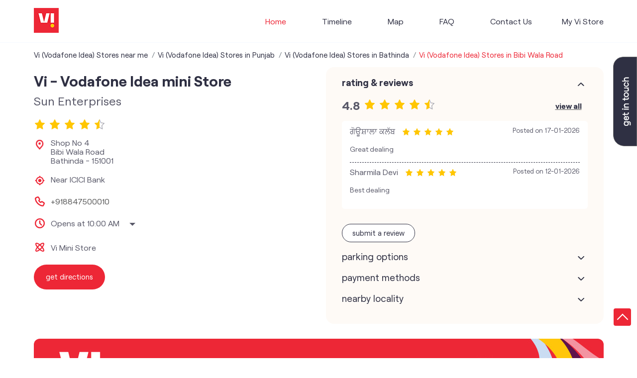

--- FILE ---
content_type: text/html; charset=UTF-8
request_url: https://stores.myvi.in/vi-vodafone-idea-mini-store-sun-enterprises-telecommunications-service-provider-bibi-wala-road-bathinda-176543/Home
body_size: 18416
content:

<!DOCTYPE html><html lang="en"> <head prefix="og: http://ogp.me/ns# fb: http://ogp.me/ns/fb# article: http://ogp.me/ns/article#"> <script> window.SIdataLayer = [{ 'virtualPagePath': '/storepages/vi-vodafone-idea-mini-store-sun-enterprises-telecommunications-service-provider-bibi-wala-road-bathinda-176543/Home&v=1.123' }]; </script> <script> !function(a, b, c, d, e){a[d] = a[d] || [], a[d].push({"gtm.start":(new Date).getTime(), event:"gtm.js"}); var f = b.getElementsByTagName(c)[0], g = b.createElement(c), h = "dataLayer" != d?"&l=" + d:""; g.async = !0, g.src = "https://www.googletagmanager.com/gtm.js?id=" + e + h, f.parentNode.insertBefore(g, f)}(window, document, "script", "SIdataLayer", "GTM-WCVRQMW"); </script> <meta http-equiv="X-UA-Compatible" content="IE=edge" ><meta name="revisit-after" content="1 days" ><meta name="robots" content="index, follow" ><meta name="googlebot" content="index, follow" ><meta name="rating" content="general" ><meta name="resource-type" content="text/html" ><meta name="copyright" content="© Copyright " ><meta name="distribution" content="Global" ><meta http-equiv="Content-Type" content="text/html; charset=UTF-8" ><link rel="shortcut icon" type="image/png" href="https://cdn4.singleinterface.com/files/outlet/fav_icon/127902/vi_fav_icon_1_png.png" ><link rel="icon" type="image/png" href="https://cdn4.singleinterface.com/files/outlet/fav_icon/127902/vi_fav_icon_1_png.png" ><meta name="Author" content="https://stores.myvi.in/" ><meta name="Created By" content="Vodafone Idea Limited" > <meta name="viewport" content="width=device-width, initial-scale=1.0, minimum-scale=1.0, user-scalable=yes"><title>Vi - Vodafone Idea mini store, Bibi Wala Road | Official store</title><meta name="description" content="Get accurate address, phone no, timings &amp; nearby Storess of Vi - Vodafone Idea mini Store, Bibi Wala Road, Bathinda. Connect with us at +9188475000xx." ><meta name="keywords" content="Vodafone Idea Limited Address, Vodafone Idea Limited location, Vodafone Idea Limited contact, Vodafone Idea Limited phone number, Vodafone Idea Limited Direction, Vodafone Idea Limited Store, Vodafone Idea Limited website,Telecommunications Service Provider,Mobile Network Operator,Internet Service Provider,Telephone Company,Telecommunications Contractor" > <meta name="geo.position" content="30.218596; 74.953456" > <meta name="geo.placename" content="Vodafone Idea Limited, Bibi Wala Road, Bathinda" ><meta property="og:url" content="https://stores.myvi.in/vi-vodafone-idea-mini-store-sun-enterprises-telecommunications-service-provider-bibi-wala-road-bathinda-176543/Home" ><meta property="og:type" content="article" ><meta property="fb:app_id" content="776354105718345" ><meta property="og:title" content="Vi - Vodafone Idea mini store, Bibi Wala Road | Official store" ><meta property="twitter:title" content="Vi - Vodafone Idea mini store, Bibi Wala Road | Official store" > <meta property="og:description" content="Get accurate address, phone no, timings &amp; nearby Storess of Vi - Vodafone Idea mini Store, Bibi Wala Road, Bathinda. Connect with us at +9188475000xx." ><meta name="twitter:description" content="Get accurate address, phone no, timings &amp; nearby Storess of Vi - Vodafone Idea mini Store, Bibi Wala Road, Bathinda. Connect with us at +9188475000xx."><meta http-equiv="x-dns-prefetch-control" content="on"><link href="https://stores.myvi.in/" rel="dns-prefetch" ><link href="//cdn4.singleinterface.com" rel="dns-prefetch" ><link href="//cdn5.singleinterface.com" rel="dns-prefetch" ><link href="//cdn6.singleinterface.com" rel="dns-prefetch" ><link href="//maxcdn.bootstrapcdn.com" rel="dns-prefetch" ><link href="//www.google-analytics.com" rel="dns-prefetch" ><link href="//www.singleinterface.com" rel="dns-prefetch" ><link href="//graph.facebook.com" rel="dns-prefetch" ><link href="//fbexternal-a.akamaihd.net" rel="dns-prefetch" ><link href="//csi.gstatic.com" rel="dns-prefetch" ><link href="//fonts.googleapis.com" rel="dns-prefetch" ><link href="//maps.googleapis.com" rel="dns-prefetch" ><link href="//maps.gstatic.com" rel="dns-prefetch" ><link href="//stores.myvi.in" rel="dns-prefetch" > <!-- <link rel="alternate" hreflang="" href="" > --> <!-- <link rel="alternate" hreflang="" href="" > --> <link rel="amphtml" href="https://stores.myvi.in/amp/vi-vodafone-idea-mini-store-sun-enterprises-telecommunications-service-provider-bibi-wala-road-bathinda-176543/Home" > <link rel="canonical" href="https://stores.myvi.in/vi-vodafone-idea-mini-store-sun-enterprises-telecommunications-service-provider-bibi-wala-road-bathinda-176543/Home" ><style> img{ width: auto; height: auto; }</style> <link rel="stylesheet" href="https://stores.myvi.in/VendorpageTheme/Enterprise/EThemeForMasterPro/css/bootstrap.min.css?v=7.32" > <link rel="stylesheet" href="https://stores.myvi.in/VendorpageTheme/Enterprise/EThemeForMasterPro/css/slick.min.css?v=7.32" media="print" onload="this.media='all'"> <link rel="stylesheet" href="https://stores.myvi.in/VendorpageTheme/Enterprise/EThemeForViUpdated/css/common.min.css?v=7.32" > <link rel="stylesheet" href="https://stores.myvi.in/VendorpageTheme/Enterprise/EThemeForMasterPro/css/qrcode_master.min.css?v=7.32" media="print" onload="this.media='all'"> <link rel="stylesheet" href="https://stores.myvi.in/VendorpageTheme/Enterprise/EThemeForMasterPro/css/qrcode_master.min.css?v=7.32" media="print" onload="this.media='all'"> <link rel="stylesheet" href="https://stores.myvi.in/VendorpageTheme/Enterprise/EThemeForMasterPro/css/qrcode_master_updated.min.css?v=7.32" media="print" onload="this.media='all'"> <script async src="https://www.googletagmanager.com/gtag/js?id=G-35QLTJGXWD&l=dataLayerGa4"></script> <script> window.dataLayerGa4 = window.dataLayerGa4 || []; function gtag(){dataLayerGa4.push(arguments);} gtag('js', new Date()); gtag('config', 'G-35QLTJGXWD'); // function clickEventGa(page_name, event, label){ // gtag('event',event,{ // 'event_category':page_name, // 'event_action':event, // 'event_label':label // }); // } </script> <link rel="preload" as="image" href="https://cdn4.singleinterface.com/files/enterprise/coverphoto/127902/Google-MB-banner-1280x421px-1-21-09-23-02-50-19.jpg"> </head> <body class="home_page ethemeforviupdated"> <input type="hidden" name="data[cache_version]" id="id_cache_version"><nav class="navbar"> <div class="container"> <div class="navbar-header"> <a class="navbar-brand track_logo_event" target="_self" href="https://stores.myvi.in/" title="Vodafone Idea Limited" data-event-click-text="logo" onclick="clickEventGa('home_page', 'brand_website', '176543')"> <img src="https://cdn4.singleinterface.com/files/outlet/logo/127902/vi_logo_1_png.png" alt="Vi - Vodafone Idea mini Store, Bibi Wala Road" data-track-event-name="logo" data-track-event-click="Logo click" width=50 height=50 > </a> </div> <div class="mobile-trigger"> <span class="toggle"></span> </div> <div class="navbar-right nav-groups"> <div class="menu-toggle"> <span class="menu-close"></span> </div> <ul class="navber-links"> <li class="nav-item"> <a class="active nav-link" href="https://stores.myvi.in/vi-vodafone-idea-mini-store-sun-enterprises-telecommunications-service-provider-bibi-wala-road-bathinda-176543/Home"> <span>Home</span> </a> </li> <li class="nav-item"> <a class=" nav-link" href="https://stores.myvi.in/vi-vodafone-idea-mini-store-sun-enterprises-telecommunications-service-provider-bibi-wala-road-bathinda-176543/Timeline"> <span>Timeline</span> </a> </li> <li class="nav-item"> <a class = "nav-link " href="https://stores.myvi.in/vi-vodafone-idea-mini-store-sun-enterprises-telecommunications-service-provider-bibi-wala-road-bathinda-176543/Map"> <span>Map</span> </a> </li> <li class="nav-item"> <a class="nav-link " href="https://stores.myvi.in/vi-vodafone-idea-mini-store-sun-enterprises-telecommunications-service-provider-bibi-wala-road-bathinda-176543/page/faq"> <span>FAQ</span> </a> </li> <li class="nav-item"> <a class="nav-link " href="https://stores.myvi.in/vi-vodafone-idea-mini-store-sun-enterprises-telecommunications-service-provider-bibi-wala-road-bathinda-176543/Contact-Us"> <span>Contact Us</span> </a> </li> <!-- more menu --> </ul> <ul class="nav-right"> <li class="nav-item"> <a class = "nav-link" href="https://stores.myvi.in/?lat=30.218596&long=74.953456" title="My Vi Store" onclick="clickEventGa('home_page', 'storelocator', '176543')"> <span class="sprite-icon social-icon nearby"></span> <span>My Vi Store</span></a> </li> </ul> </div> </div></nav><main> <div class="breadcrumb-wrapper header-breadcrumb"> <div class="container"> <div class="row"> <div class="col-md-12"> <ol id="breadcrumb" class="list-unstyled breadcrumb"> <li class="breadcrumb-item"> <a class="ga-id breadcrumb_text_class" href="https://stores.myvi.in/?lat=30.218596&long=74.953456" title="Vi (Vodafone Idea) Stores near me" data-page-name="home_page" data-ga-type="storelocator" data-outlet-id="176543" onclick="clickEventGa('home_page', 'bd_storelocator', '176543')"> <span>Vi (Vodafone Idea) Stores near me</span> </a> </li> <li class="breadcrumb-item"> <a data-page-name="home_page" title="Vi (Vodafone Idea) Stores in Punjab" data-ga-type="state" data-outlet-id="176543" class="state-link ga-id breadcrumb_text_class" onclick="clickEventGa('home_page', 'bd_state', '176543')" href="https://stores.myvi.in/location/punjab"> <span>Vi (Vodafone Idea) Stores in Punjab</span> </a> </li> <li class="breadcrumb-item"> <a data-page-name="home_page" title="Vi (Vodafone Idea) Stores in Bathinda" data-ga-type="city" data-outlet-id="176543" class="state-link ga-id breadcrumb_text_class" onclick="clickEventGa('home_page', 'bd_city', '176543')" href="https://stores.myvi.in/location/punjab/bathinda"> <span>Vi (Vodafone Idea) Stores in Bathinda</span> </a> </li> <li class="breadcrumb-item active" aria-current="page"> <span>Vi (Vodafone Idea) Stores in Bibi Wala Road</span> </li> </ol> </div> </div> </div></div> <div class="container intro-section"> <div class="row"> <div class="col-md-6 col-block"> <input type="hidden" id="prv" value="https://stores.myvi.in/VendorpageTheme/Enterprise/EThemeForViUpdated/images/prevew.png" ><input type="hidden" id="nx" value="https://stores.myvi.in/VendorpageTheme/Enterprise/EThemeForViUpdated/images/next.png" ><div style="display: none;"> <span>30.218596</span> <span>74.953456</span></div> <div class="intro"> <div class="card"> <h1 class="card-header heading" id="speakableIntro" title="Vodafone Idea Limited - Bibi Wala Road, Bathinda"> Vi - Vodafone Idea mini Store </h1> <div class="card-body" id="speakableIntroContent"> <ul class="list-unstyled info-group"> <li class="info-card info-business"> <span class="info-icon"> <span class="sprite-icon intro-icon icn-business"></span> </span> <div class="info-text"> <span> Sun Enterprises</span> </div> </li> <li class="intro-rating info-card"> <div class="card rating-card "> <div class="card-header"> <h3 class="sub-heading"> <span class="sprite-icon service-icon icn-rating"></span> <span class="title">Store Ratings</span> </h3> </div> <div class="card-body"> <ul class="list-unstyled rating"> <li><span class="rating-star rating_full"></span></li><li><span class="rating-star rating_full"></span></li><li><span class="rating-star rating_full"></span></li><li><span class="rating-star rating_full"></span></li><li><span class="rating-star rating_half"></span></li> <li><span class="rating_text">4.8</span></li> </ul> </div> </div> <div class="review-action"> <a class="btn" href="https://search.google.com/local/reviews?placeid=ChIJjxrnWngzFzkRf0cM8GFh9no" target="_blank" title="View all reviews on our Google Plus page" onclick="clickEventGa('home_page', 'view_all_review', '176543')">Read Reviews</a> </div> </li> <li class="info-card info-address"> <span class="info-icon"> <span class="sprite-icon intro-icon icn-address"></span> </span> <div class="info-text"> <span>Shop No 4</span><br><span><span>Bibi Wala Road</span></span><br><span class='merge-in-next'><span>Bathinda</span><span> - </span><span>151001</span></span> </div> </li> <li class="info-card info-landmark"> <span class="info-icon"> <span class="sprite-icon intro-icon icn-landmark"></span> </span> <div class="info-text manage-space"> Near ICICI Bank </div> </li> <li class="info-card call-us"> <span class="info-icon"> <span class="sprite-icon intro-icon icn-phone"></span> </span> <div class="info-text"> <a href="tel:+918847500010" onclick="clickEventGa('home_page', 'click_to_call', '176543')"> +918847500010 </a> </div> </li> <li class="info-card info-card-timing"> <span class="info-icon"> <span class="sprite-icon intro-icon icn-time"></span> </span> <ul class="info-text list-unstyled"> <li class="store-clock intro-hours dropdown "> <span class="time_open arrow-btn">Opens at 10:00 AM</span> <ul class="dropdown-list"> <li> <span class="first-text">Fri</span> <span class="info-text">10:00 AM - 07:00 PM</span> </li> <li> <span class="first-text">Sat</span> <span class="info-text">10:00 AM - 07:00 PM</span> </li> <li> <span class="first-text">Sun</span> <span class="info-text closed_outlet">Closed</span> </li> </ul> </li> </ul> </li> <li class="info-card cot-st"> <span class="info-icon"> <span class="sprite-icon intro-icon icn-main-cot"></span> </span> <div class="category-services info-text"> <div class="intro-services one"> <span class="sprite-icon icon-service"></span> <span> Vi Mini Store </span> </div> </div> </li> <li class="info-card call-direction"> <a href="tel:+918847500010" class="action-call action-icon" onclick="clickEventGa('home_page', 'click_to_call', '176543')"> <span class="sprite-icon cta-phone"></span> <span>Call</span> </a> <a href="https://maps.google.com/maps?cid=8860376390165088127" target="_blank" class="action-direction action-icon" onclick="clickEventGa('home_page', 'directions', '176543')"> <span class="sprite-icon cta-direction"></span> <span>Get Directions</span> </a> </li> </ul></div></div></div> </div> <div class="col-md-6 col-block"> <div class="store-information"> <div class="panel-group" id="storeInfoPanel" role="tablist" aria-multiselectable="true"> <div class="panel panel-default"> <div class="panel-heading" id="panel1"> <h3 class="panel-title"> <a data-toggle="collapse" href="#storeInfo1" data-parent="#storeInfoPanel" aria-expanded="false" class="active collapsed"> Rating & Reviews </a> </h3> </div> <div id="storeInfo1" class="panel-collapse collapse active" role="tabpanel" data-parent="#storeInfoPanel"> <div class="panel-body"> <div class="card rating-card dyn_with_review"> <div class="card-body"> <div class="store-rating"> <ul class="list-unstyled rating"> <li><span class="rating_text">4.8</span></li> <li><span class="rating-star rating_full"></span></li><li><span class="rating-star rating_full"></span></li><li><span class="rating-star rating_full"></span></li><li><span class="rating-star rating_full"></span></li><li><span class="rating-star rating_half"></span></li> </ul> <a class="btn float-right view-all" href="https://search.google.com/local/reviews?placeid=ChIJjxrnWngzFzkRf0cM8GFh9no" target="_blank" title="View all reviews on our Google Plus page">View All</a> </div> </div> </div> <ul class="list-unstyled review-list"> <li class="review-list-item"> <div class="store-review-info"> <div class="review-user"> ਗੋਊਸ਼ਾਲਾ ਕਲੱਬ </div> <ul class="list-unstyled rating"> <li><span class="rating-star rating_full"></span></li><li><span class="rating-star rating_full"></span></li><li><span class="rating-star rating_full"></span></li><li><span class="rating-star rating_full"></span></li><li><span class="rating-star rating_full"></span></li> </ul> <div class="review-time"> <span class="mini-heading">Posted on</span> <span class="posted-time">17-01-2026</span> </div> </div> <p class="rated-text">Great dealing</p> </li> <li class="review-list-item"> <div class="store-review-info"> <div class="review-user"> Sharmila Devi </div> <ul class="list-unstyled rating"> <li><span class="rating-star rating_full"></span></li><li><span class="rating-star rating_full"></span></li><li><span class="rating-star rating_full"></span></li><li><span class="rating-star rating_full"></span></li><li><span class="rating-star rating_full"></span></li> </ul> <div class="review-time"> <span class="mini-heading">Posted on</span> <span class="posted-time">12-01-2026</span> </div> </div> <p class="rated-text">Best dealing</p> </li> </ul> <div class="card reivew_card"> <div class="card-body review review-submit"> <ul class="list-unstyled"> <li class="review-action"> <a onclick="clickEventGa('home_page', 'submit_your_review', '176543')" class="btn btn-o-primary" title="Submit your review on our Google Plus page" target="_blank" href="https://search.google.com/local/writereview?placeid=ChIJjxrnWngzFzkRf0cM8GFh9no" data-track-event-click="Submit a Review">Submit a Review</a> </li> </ul> </div> </div> </div> </div> </div> <div class="panel panel-default"> <div class="panel-heading" id="panel2"> <h3 class="panel-title"> <a data-toggle="collapse" href="#storeInfo2" data-parent="#storeInfoPanel" aria-expanded="false" class="collapsed"> Parking Options </a> </h3> </div> <div id="storeInfo2" class="panel-collapse collapse" role="tabpanel" data-parent="#storeInfoPanel"> <div class="panel-body"> <div class="card parking-option about-card"> <div class="card-header"> <h3 class="sub-heading" id="speakableParkingOptions"> <span class="sprite-icon service-icon icn-parking"></span> <span class="title">Parking Options</span> </h3> </div> <div class="card-body" id="speakableParkingOptionsContent"> <ul class="list-unstyled service-list"> <li> <span class="list-icon"></span> <span class="list-text">Free parking on site</span> </li> </ul> </div> </div> </div> </div> </div> <div class="panel panel-default"> <div class="panel-heading" id="panel3"> <h3 class="panel-title"> <a data-toggle="collapse" href="#storeInfo3" data-parent="#storeInfoPanel" aria-expanded="false" class="collapsed"> Payment Methods </a> </h3> </div> <div id="storeInfo3" class="panel-collapse collapse" role="tabpanel" data-parent="#storeInfoPanel"> <div class="panel-body"> <div class="card payment-method about-card"> <div class="card-header"> <h3 class="sub-heading" id="speakablePaymentMethod"> <span class="sprite-icon service-icon icn-payment"></span> <span class="title">Payment Methods</span> </h3> </div> <div class="card-body" id="speakablePaymentMethodContent"> <ul class="list-unstyled service-list"> <li class="Cash"> <span class="list-icon"></span> <span class="list-text">Cash</span> </li> <li class="CreditCard"> <span class="list-icon"></span> <span class="list-text">Credit Card</span> </li> <li class="DebitCard"> <span class="list-icon"></span> <span class="list-text">Debit Card</span> </li> <li class="MasterCard"> <span class="list-icon"></span> <span class="list-text">Master Card</span> </li> <li class="Visa"> <span class="list-icon"></span> <span class="list-text">Visa</span> </li> </ul> </div> </div> </div> </div> </div> <div class="panel panel-default"> <div class="panel-heading" id="panel4"> <h3 class="panel-title"> <a data-toggle="collapse" href="#storeInfo4" data-parent="#storeInfoPanel" aria-expanded="false" class="collapsed"> Nearby Locality </a> </h3> </div> <div id="storeInfo4" class="panel-collapse collapse" role="tabpanel" data-parent="#storeInfoPanel"> <div class="panel-body"> <div class="card nearby-locality"> <div class="card-header"> <h3 class="sub-heading"> <span class="sprite-icon service-icon icn-nearby"></span> <span class="title">Nearby Locality</span> </h3> </div> <div class="card-body custom-tags"> <span class="badge badge-pill badge-light"> <a href="https://stores.myvi.in/?search=Street+No+12%2C+Bathinda%2C+151001" onclick="clickEventGa('home_page', 'nearby_locality', '176543')">Street No 12</a> </span> <span class="badge badge-pill badge-light"> <a href="https://stores.myvi.in/?search=100+Feet+Road%2C+Bathinda%2C+151001" onclick="clickEventGa('home_page', 'nearby_locality', '176543')">100 Feet Road</a> </span> <span class="badge badge-pill badge-light"> <a href="https://stores.myvi.in/?search=Bibi+Wala+Road%2C+Bathinda%2C+151001" onclick="clickEventGa('home_page', 'nearby_locality', '176543')">Bibi Wala Road</a> </span> </div> </div> </div> </div> </div> </div> </div> </div> <div class="col-md-12"> <div class="offer-area"> <a onclick="clickEventGa('home_page', 'cover_photo', '176543')" href="https://viapp.onelink.me/bSC3/paji7x20?utm_source=store_locator&amp;utm_medium=main_banner" target="_blank"> <img fetchpriority="high" loading="eager" decoding="async" src="https://cdn4.singleinterface.com/files/enterprise/coverphoto/127902/Google-MB-banner-1280x421px-1-21-09-23-02-50-19.jpg" data-adobe-track-event-name="TRACK_EVENT_BANNER_INTERACTION" data-track-event-component="Banner" data-track-event-uid="N/A" alt="Vi Max Postpaid" title="Vi Max Postpaid" width=1145 height=375 > </a> </div> </div> </div> </div> <div id="scrollTill"></div> <section class="section nearby-outlets-section"> <div class="container"> <div class="row"> <div class="col-sm-12"> <h3 class="section-heading" id="speakableNearbyOutlets"><span class="line-behind">Vodafone Idea Limited stores nearest to your search</span></h3> <div class="custome-slick-arrow"> <a class="sprite-icon arrow-prev arrow-prev-nearbyOutlets"></a> <a class="sprite-icon arrow-next arrow-next-nearbyOutlets"></a> </div> <ul class="list-unstyled slick-container nearby-outlets js-nearby-outlets dyn-rating-cot" id="speakableNearbyOutletsContent"> <li class="slide-item"> <div class="card"> <div class="card-container"> <div class="card-body"> <h4 class="card-title"><a href="https://stores.myvi.in/vi-vodafone-idea-mini-store-aulakh-communication-telecommunications-service-provider-opp-dav-collage-bathinda-169031/Home" onclick="clickEventGa(&#039;home_page&#039;, &#039;near_by_outlets&#039;, &#039;169031&#039;)">Vi - Vodafone Idea mini Store</a></h4> <p class="card-text alternate_name">Aulakh Communication</p> <ul class="list-inline rating"> <li><span class="rating-star rating_full"></span></li><li><span class="rating-star rating_full"></span></li><li><span class="rating-star rating_full"></span></li><li><span class="rating-star rating_full"></span></li><li><span class="rating-star rating_half"></span></li> </ul> <div class="nearby-info"> <span class="info-icon"> <span class="sprite-icon intro-icon icn-address"></span> </span> <div class="nearby-text"> Shop number 10, Bibi Wala Road, Opp DAV Collage, Bathinda-151001 </div> </div> <div class="nearby-info"> <span class="info-icon"> <span class="sprite-icon intro-icon icn-main-cot"></span> </span> <div class="nearby-text"> <div class="category-services"> <div class="intro-services"> <span class="sprite-icon icon-service"></span> <span> Vi Mini Store </span> </div> </div> </div> </div> <div class="outlet-actions"> <a class="btn btn-direction" href="https://maps.google.com/maps?cid=11271094091876280518" target="_blank" rel="noopener noreferrer" onclick="clickEventGa(&#039;home_page&#039;, &#039;directions&#039;, &#039;169031&#039;)" data-track-event-click="Navigate"> <span class="sprite-icon outlet-cta icn-direction"></span> <span> Get Directions </span> </a> </div> </div> </div> </div> </li> <li class="slide-item"> <div class="card"> <div class="card-container"> <div class="card-body"> <h4 class="card-title"><a href="https://stores.myvi.in/vi-vodafone-idea-store-telecommunications-service-provider-mall-road-bathinda-135703/Home" onclick="clickEventGa(&#039;home_page&#039;, &#039;near_by_outlets&#039;, &#039;135703&#039;)">Vi - Vodafone Idea Store</a></h4> <ul class="list-inline rating"> <li><span class="rating-star rating_full"></span></li><li><span class="rating-star rating_full"></span></li><li><span class="rating-star rating_full"></span></li><li><span class="rating-star rating_full"></span></li><li><span class="rating-star rating_half"></span></li> </ul> <div class="nearby-info"> <span class="info-icon"> <span class="sprite-icon intro-icon icn-address"></span> </span> <div class="nearby-text"> Shop No 5479/A, Mall Road, Bathinda-151001 </div> </div> <div class="nearby-info"> <span class="info-icon"> <span class="sprite-icon intro-icon icn-main-cot"></span> </span> <div class="nearby-text"> <div class="category-services"> <div class="intro-services"> <span class="sprite-icon icon-service"></span> <span> Vi Store </span> </div> </div> </div> </div> <div class="outlet-actions"> <a class="btn btn-direction" href="https://maps.google.com/maps?cid=2112132521401061785" target="_blank" rel="noopener noreferrer" onclick="clickEventGa(&#039;home_page&#039;, &#039;directions&#039;, &#039;135703&#039;)" data-track-event-click="Navigate"> <span class="sprite-icon outlet-cta icn-direction"></span> <span> Get Directions </span> </a> </div> </div> </div> </div> </li> <li class="slide-item"> <div class="card"> <div class="card-container"> <div class="card-body"> <h4 class="card-title"><a href="https://stores.myvi.in/vi-vodafone-idea-mini-store-shree-shyam-agencies-telecommunications-service-provider-tinkoni-chowk-bathinda-176619/Home" onclick="clickEventGa(&#039;home_page&#039;, &#039;near_by_outlets&#039;, &#039;176619&#039;)">Vi - Vodafone Idea mini Store</a></h4> <p class="card-text alternate_name">Shree Shyam Agencies</p> <ul class="list-inline rating"> <li><span class="rating-star rating_full"></span></li><li><span class="rating-star rating_full"></span></li><li><span class="rating-star rating_full"></span></li><li><span class="rating-star rating_half"></span></li><li><span class="rating-star rating_empty"></span></li> </ul> <div class="nearby-info"> <span class="info-icon"> <span class="sprite-icon intro-icon icn-address"></span> </span> <div class="nearby-text"> Ground Floor, Goniana Road, Tinkoni Chowk, Bathinda-151001 </div> </div> <div class="nearby-info"> <span class="info-icon"> <span class="sprite-icon intro-icon icn-main-cot"></span> </span> <div class="nearby-text"> <div class="category-services"> <div class="intro-services"> <span class="sprite-icon icon-service"></span> <span> Vi Mini Store </span> </div> </div> </div> </div> <div class="outlet-actions"> <a class="btn btn-direction" href="https://maps.google.com/maps?cid=16106209815314822239" target="_blank" rel="noopener noreferrer" onclick="clickEventGa(&#039;home_page&#039;, &#039;directions&#039;, &#039;176619&#039;)" data-track-event-click="Navigate"> <span class="sprite-icon outlet-cta icn-direction"></span> <span> Get Directions </span> </a> </div> </div> </div> </div> </li> </ul> </div> </div> </div> </section><div class="section featured-offers"> <div class="container"> <div class="row"> <div class="col-md-12"> <div class="feature-product section-skin"> <h3 class="section-heading" id="speakableFeaturedProducts"> <span class="line-behind">Featured Services</span> </h3> <div class="tab-slides" id="speakableFeaturedProductsContent"> <div class="tab-container" id="tabResponsive"> <div class="tab-pane active" id="tabslide1"> <div id="collapse1" data-group="products" class="collapse show" data-parent="#tabResponsive"> <div class="custome-slick-arrow"> <a class="sprite-icon arrow-prev arrow-prev-feature_1"></a> <a class="sprite-icon arrow-next arrow-next-feature_1"></a> </div> <ul class="list-unstyled slick-container feature-products js-featured-productF js-tablides" id="js-tabslide_1" data-arrow="1"> <li class="slide-item"> <div class="card"> <a rel="nofollow noopener" href="https://www.myvi.in/new-connection/buy-postpaid-sim-connection-online?utm_source=store_locator&amp;utm_medium=featured_product" target="_blank" onclick="clickEventGa('home_page', 'featured_buy_online_url', '176543')" data-product="Buy Postpaid" data-track-event-click="Buy Postpaid" data-track-event-product="Buy Postpaid"> <img class="card-img-top" src="https://cdn4.singleinterface.com/files/banner_images/127902/6809_1640676689_buypostpaid.png" alt="Buy Postpaid" title="Buy Postpaid" data-product="Buy Postpaid" width=64 height=64 > </a> <div class="card-container"> <a rel="nofollow noopener" href="https://www.myvi.in/new-connection/buy-postpaid-sim-connection-online?utm_source=store_locator&amp;utm_medium=featured_product" target="_blank" onclick="clickEventGa('home_page', 'featured_buy_online_url', '176543')" data-product="Buy Postpaid" data-track-event-click="Buy Postpaid" data-track-event-product="Buy Postpaid"> <div class="card-body"> <h4 class="card-title" title="Buy Postpaid">Buy Postpaid</h4> </div> </a> <div class="card-footer cta-btn"> </div> </div> </div> </li> <li class="slide-item"> <div class="card"> <a rel="nofollow noopener" href="https://www.myvi.in/new-connection/buy-prepaid-sim-connection-online?utm_source=store_locator&amp;utm_medium=featured_product" target="_blank" onclick="clickEventGa('home_page', 'featured_buy_online_url', '176543')" data-product="Buy Prepaid" data-track-event-click="Buy Prepaid" data-track-event-product="Buy Prepaid"> <img class="card-img-top" src="https://cdn4.singleinterface.com/files/banner_images/127902/6562_1640676688_buyprepaid.png" alt="Buy Prepaid" title="Buy Prepaid" data-product="Buy Prepaid" width=64 height=64 > </a> <div class="card-container"> <a rel="nofollow noopener" href="https://www.myvi.in/new-connection/buy-prepaid-sim-connection-online?utm_source=store_locator&amp;utm_medium=featured_product" target="_blank" onclick="clickEventGa('home_page', 'featured_buy_online_url', '176543')" data-product="Buy Prepaid" data-track-event-click="Buy Prepaid" data-track-event-product="Buy Prepaid"> <div class="card-body"> <h4 class="card-title" title="Buy Prepaid">Buy Prepaid</h4> </div> </a> <div class="card-footer cta-btn"> </div> </div> </div> </li> <li class="slide-item"> <div class="card"> <a rel="nofollow noopener" href="https://www.myvi.in/new-connection/choose-your-fancy-mobile-numbers-online?utm_source=store_locator&amp;utm_medium=featured_product" target="_blank" onclick="clickEventGa('home_page', 'featured_buy_online_url', '176543')" data-product="Get VIP Number" data-track-event-click="Get VIP Number" data-track-event-product="Get VIP Number"> <img class="card-img-top" src="https://cdn4.singleinterface.com/files/banner_images/127902/3521_1640676688_getvip.png" alt="Get VIP Number" title="Get VIP Number" data-product="Get VIP Number" width=64 height=64 > </a> <div class="card-container"> <a rel="nofollow noopener" href="https://www.myvi.in/new-connection/choose-your-fancy-mobile-numbers-online?utm_source=store_locator&amp;utm_medium=featured_product" target="_blank" onclick="clickEventGa('home_page', 'featured_buy_online_url', '176543')" data-product="Get VIP Number" data-track-event-click="Get VIP Number" data-track-event-product="Get VIP Number"> <div class="card-body"> <h4 class="card-title" title="Get VIP Number">Get VIP Number</h4> </div> </a> <div class="card-footer cta-btn"> </div> </div> </div> </li> <li class="slide-item"> <div class="card"> <a rel="nofollow noopener" href="https://www.myvi.in/new-connection/mobile-number-portability-mnp-online?utm_source=store_locator&amp;utm_medium=featured_product" target="_blank" onclick="clickEventGa('home_page', 'featured_buy_online_url', '176543')" data-product="Port Number" data-track-event-click="Port Number" data-track-event-product="Port Number"> <img class="card-img-top" src="https://cdn4.singleinterface.com/files/banner_images/127902/7605_1640676689_porttovi.png" alt="Port Number" title="Port Number" data-product="Port Number" width=64 height=64 > </a> <div class="card-container"> <a rel="nofollow noopener" href="https://www.myvi.in/new-connection/mobile-number-portability-mnp-online?utm_source=store_locator&amp;utm_medium=featured_product" target="_blank" onclick="clickEventGa('home_page', 'featured_buy_online_url', '176543')" data-product="Port Number" data-track-event-click="Port Number" data-track-event-product="Port Number"> <div class="card-body"> <h4 class="card-title" title="Port Number">Port Number</h4> </div> </a> <div class="card-footer cta-btn"> </div> </div> </div> </li> <li class="slide-item"> <div class="card"> <a rel="nofollow noopener" href="https://www.myvi.in/international-roaming-packs?utm_source=store_locator&amp;utm_medium=featured_product" target="_blank" onclick="clickEventGa('home_page', 'featured_buy_online_url', '176543')" data-product="International Roaming" data-track-event-click="International Roaming" data-track-event-product="International Roaming"> <img class="card-img-top" src="https://cdn4.singleinterface.com/files/banner_images/127902/8020_1640676687_internationalroaming.png" alt="International Roaming" title="International Roaming" data-product="International Roaming" width=64 height=64 > </a> <div class="card-container"> <a rel="nofollow noopener" href="https://www.myvi.in/international-roaming-packs?utm_source=store_locator&amp;utm_medium=featured_product" target="_blank" onclick="clickEventGa('home_page', 'featured_buy_online_url', '176543')" data-product="International Roaming" data-track-event-click="International Roaming" data-track-event-product="International Roaming"> <div class="card-body"> <h4 class="card-title" title="International Roaming">International Roaming</h4> </div> </a> <div class="card-footer cta-btn"> </div> </div> </div> </li> <li class="slide-item"> <div class="card"> <a rel="nofollow noopener" href="https://www.myvi.in/help-support/vi-customer-care-number?utm_source=store_locator&amp;utm_medium=featured_product" target="_blank" onclick="clickEventGa('home_page', 'featured_buy_online_url', '176543')" data-product="Help &amp; Support" data-track-event-click="Help & Support" data-track-event-product="Help & Support"> <img class="card-img-top" src="https://cdn4.singleinterface.com/files/banner_images/127902/5713_1640676688_helpsupport.png" alt="Help &amp; Support" title="Help &amp; Support" data-product="Help &amp; Support" width=64 height=64 > </a> <div class="card-container"> <a rel="nofollow noopener" href="https://www.myvi.in/help-support/vi-customer-care-number?utm_source=store_locator&amp;utm_medium=featured_product" target="_blank" onclick="clickEventGa('home_page', 'featured_buy_online_url', '176543')" data-product="Help &amp; Support" data-track-event-click="Help & Support" data-track-event-product="Help & Support"> <div class="card-body"> <h4 class="card-title" title="Help &amp; Support">Help &amp; Support</h4> </div> </a> <div class="card-footer cta-btn"> </div> </div> </div> </li> </ul> </div> </div> </div> </div> </div> </div> </div> </div></div><section class="section about-wrapper"> <div class="container"> <div class="row"> <div class="col-12"> <h3 class="section-heading"> <span class="line-behind">about Vodafone Idea Limited</span> </h3> </div> <div class="col-12"> <div class="about-banner-wrap"> <div class="row"> <div class="col-md-12 col-lg-7"> <div class="about"> <h3 class="section-heading" id="speakableAbout"> <span class="line-behind">About Vodafone Idea Limited</span> </h3> <div class="about-text widthoutoffers" id="speakableAboutContent"> <p> Vodafone Idea Limited is an Aditya Birla Group and Vodafone Group partnership. It is amongst India’s leading telecom service providers. The company holds a large spectrum portfolio including mid band 5G spectrum in 17 circles and mmWave spectrum in 16 circles. The Company provides Voice and Data services across 2G, 4G and 5G platforms and is expanding 5G services across 17 circles. To support the growing demand for data and voice, the Company is committed to delivering delightful customer experiences and contributing towards creating a truly ‘Digital India’ by enabling millions of citizens to connect and build a better tomorrow. The company offers products and services to its customers in India under the TM Brand name “Vi”.<br >The address of this store is Shop No 4, Near ICICI Bank, Bibi Wala Road, Bathinda, Punjab. </p> </div></div> </div> <div class="col-12 col-lg-5"><div class="about-banner"><a href="https://www.myvi.in/?utm_source=external_link&amp;utm_medium=brand_website" onclick="clickEventGa('home_page', 'external_link', '127902')" target="_blank" rel="noopener"> <img src="https://cdn4.singleinterface.com/files/banner_images/127902/3740_1646292393_311645174002Aboutus.png" alt="about Vi " width="439" height="365" > </a></div></div> </div> </div> </div> </div> </div></section> <div class="section blog-section"> <div class="container"> <div class="row"> <div class="col-md-12"> <h3 class="section-heading"> <span class="line-behind">Blogs</span> </h3> <div class="custome-slick-arrow"> <a class="btn btn-o-primary arrow-prev arrow-prev-blog"></a> <a class="btn btn-o-primary arrow-next arrow-next-blog"></a> </div> <ul class="list-unstyled slick-container blogs-slides js-blogs"> <li class="slide-item"> <div class="card"> <div class="image-wrap"> <a title="SIM Port Message: Benefits of Porting Number to Vi" href="https://stores.myvi.in/vi-vodafone-idea-mini-store-sun-enterprises-telecommunications-service-provider-bibi-wala-road-bathinda-176543/product-detail/1369072" onclick="clickEventGa('home_page', 'external_link', '176543')" target="_self"> <img class="card-img-top" alt="SIM Port Message: Benefits of Porting Number to Vi" src="https://stores.myvi.in///files/Blog_images/127902//6430_1758693705_abc5.png"> </a> </div> <div class="card-container blog-info-box"> <p class="posted_date"> <span class="publish">Published on</span> 24.09.2025 </p> <div class="card-body"> <a target="_blank" href="vi-vodafone-idea-mini-store-sun-enterprises-telecommunications-service-provider-bibi-wala-road-bathinda-176543?utm_medium=blog"> <h4 class="card-title">SIM Port Message: Benefits of Porting Number to Vi</h4> </a> </div> </div> </div> </li> <li class="slide-item"> <div class="card"> <div class="image-wrap"> <a title="Famous Places in the USA: Iconic Destinations &amp; Must-See Sights in America" href="https://stores.myvi.in/vi-vodafone-idea-mini-store-sun-enterprises-telecommunications-service-provider-bibi-wala-road-bathinda-176543/product-detail/1369071" onclick="clickEventGa('home_page', 'external_link', '176543')" target="_self"> <img class="card-img-top" alt="Famous Places in the USA: Iconic Destinations &amp; Must-See Sights in America" src="https://stores.myvi.in///files/Blog_images/127902//3168_1758693639_abc5.png"> </a> </div> <div class="card-container blog-info-box"> <p class="posted_date"> <span class="publish">Published on</span> 24.09.2025 </p> <div class="card-body"> <a target="_blank" href="vi-vodafone-idea-mini-store-sun-enterprises-telecommunications-service-provider-bibi-wala-road-bathinda-176543?utm_medium=blog"> <h4 class="card-title">Famous Places in the USA: Iconic Destinations &amp; Must-See Sights in America</h4> </a> </div> </div> </div> </li> <li class="slide-item"> <div class="card"> <div class="image-wrap"> <a title="Georgia Travel Guide: From Misty Mountains to Pretty Coasts, Here’s a Must-Visit List" href="https://stores.myvi.in/vi-vodafone-idea-mini-store-sun-enterprises-telecommunications-service-provider-bibi-wala-road-bathinda-176543/product-detail/1369070" onclick="clickEventGa('home_page', 'external_link', '176543')" target="_self"> <img class="card-img-top" alt="Georgia Travel Guide: From Misty Mountains to Pretty Coasts, Here’s a Must-Visit List" src="https://stores.myvi.in///files/Blog_images/127902//7916_1758693581_abc5.png"> </a> </div> <div class="card-container blog-info-box"> <p class="posted_date"> <span class="publish">Published on</span> 24.09.2025 </p> <div class="card-body"> <a target="_blank" href="vi-vodafone-idea-mini-store-sun-enterprises-telecommunications-service-provider-bibi-wala-road-bathinda-176543?utm_medium=blog"> <h4 class="card-title">Georgia Travel Guide: From Misty Mountains to Pretty Coasts, Here’s a Must-Visit List</h4> </a> </div> </div> </div> </li> <li class="slide-item"> <div class="card"> <div class="image-wrap"> <a title="This August, Play Galaxy Shooters on the Vi App and Win an Annual Subscription at Rs 1" href="	https://www.myvi.in/blog/play-galaxy-shooters-win-vi-subscription" onclick="clickEventGa('home_page', 'external_link', '176543')" target="_blank"> <img class="card-img-top" alt="This August, Play Galaxy Shooters on the Vi App and Win an Annual Subscription at Rs 1" src="https://stores.myvi.in///files/Blog_images/127902//1716_1756986226_abc4.png"> </a> </div> <div class="card-container blog-info-box"> <p class="posted_date"> <span class="publish">Published on</span> 14.08.2025 </p> <div class="card-body"> <a target="_blank" href="	https://www.myvi.in/blog/play-galaxy-shooters-win-vi-subscription?utm_medium=blog"> <h4 class="card-title">This August, Play Galaxy Shooters on the Vi App and Win an Annual Subscription at Rs 1</h4> </a> </div> </div> </div> </li> <li class="slide-item"> <div class="card"> <div class="image-wrap"> <a title="How Vi&#039;s Unlimited 4G Data Supports Online Streaming" href="	https://www.myvi.in/blog/unlimited-4g-data-online-streaming" onclick="clickEventGa('home_page', 'external_link', '176543')" target="_blank"> <img class="card-img-top" alt="How Vi&#039;s Unlimited 4G Data Supports Online Streaming" src="https://stores.myvi.in///files/Blog_images/127902//1485_1756986143_abc4.png"> </a> </div> <div class="card-container blog-info-box"> <p class="posted_date"> <span class="publish">Published on</span> 13.08.2025 </p> <div class="card-body"> <a target="_blank" href="	https://www.myvi.in/blog/unlimited-4g-data-online-streaming?utm_medium=blog"> <h4 class="card-title">How Vi&#039;s Unlimited 4G Data Supports Online Streaming</h4> </a> </div> </div> </div> </li> <li class="slide-item"> <div class="card"> <div class="image-wrap"> <a title="Cultural &amp; Astrological Significance of Mobile Numbers" href="https://www.myvi.in/blog/mobile-numbers-culture-astrology" onclick="clickEventGa('home_page', 'external_link', '176543')" target="_blank"> <img class="card-img-top" alt="Cultural &amp; Astrological Significance of Mobile Numbers" src="https://stores.myvi.in///files/Blog_images/127902//1419_1756984968_abc4.png"> </a> </div> <div class="card-container blog-info-box"> <p class="posted_date"> <span class="publish">Published on</span> 12.08.2025 </p> <div class="card-body"> <a target="_blank" href="https://www.myvi.in/blog/mobile-numbers-culture-astrology?utm_medium=blog"> <h4 class="card-title">Cultural &amp; Astrological Significance of Mobile Numbers</h4> </a> </div> </div> </div> </li> <li class="slide-item"> <div class="card"> <div class="image-wrap"> <a title="House of the Dragon Season 3_ Expected Release Date and Cast Details" href="https://www.myvi.in/blog/house-of-the-dragon-season-3-details" onclick="clickEventGa('home_page', 'external_link', '176543')" target="_blank"> <img class="card-img-top" alt="House of the Dragon Season 3_ Expected Release Date and Cast Details" src="https://stores.myvi.in///files/Blog_images/127902//154_1756986098_abc4.png"> </a> </div> <div class="card-container blog-info-box"> <p class="posted_date"> <span class="publish">Published on</span> 12.08.2025 </p> <div class="card-body"> <a target="_blank" href="https://www.myvi.in/blog/house-of-the-dragon-season-3-details?utm_medium=blog"> <h4 class="card-title">House of the Dragon Season 3_ Expected Release Date and Cast Details</h4> </a> </div> </div> </div> </li> <li class="slide-item"> <div class="card"> <div class="image-wrap"> <a title="Get Extra Data and Validity with Vi Guarantee" href="https://www.myvi.in/blog/extra-data-with-vi-guarantee" onclick="clickEventGa('home_page', 'external_link', '176543')" target="_blank"> <img class="card-img-top" alt="Get Extra Data and Validity with Vi Guarantee" src="https://stores.myvi.in///files/Blog_images/127902//6765_1756986046_abc4.png"> </a> </div> <div class="card-container blog-info-box"> <p class="posted_date"> <span class="publish">Published on</span> 08.08.2025 </p> <div class="card-body"> <a target="_blank" href="https://www.myvi.in/blog/extra-data-with-vi-guarantee?utm_medium=blog"> <h4 class="card-title">Get Extra Data and Validity with Vi Guarantee</h4> </a> </div> </div> </div> </li> <li class="slide-item"> <div class="card"> <div class="image-wrap"> <a title="Maharashtra Public Service Commission exams course material on Vi app" href="https://explore.myvi.in/vi-app-par-paayein-mpsc-ke-video-courses-aur-test-series?utm_source=store_locator&utm_medium=brand_website" onclick="clickEventGa('home_page', 'external_link', '176543')" target="_blank"> <img class="card-img-top" alt="Maharashtra Public Service Commission exams course material on Vi app" src="https://stores.myvi.in///files/Blog_images/127902//3406_1677258293_SMPostStatic21.jpg"> </a> </div> <div class="card-container blog-info-box"> <p class="posted_date"> <span class="publish">Published on</span> 24.02.2023 </p> <div class="card-body"> <a target="_blank" href="https://explore.myvi.in/vi-app-par-paayein-mpsc-ke-video-courses-aur-test-series?utm_source=store_locator&utm_medium=brand_website?utm_medium=blog"> <h4 class="card-title">Maharashtra Public Service Commission exams course material on Vi app</h4> </a> </div> </div> </div> </li> <li class="slide-item"> <div class="card"> <div class="image-wrap"> <a title="5 Most Downloaded Mobile Games You Should Play" href="https://explore.myvi.in/5-most-downloaded-mobile-games-you-should-play?utm_source=store_locator&utm_medium=brand_website" onclick="clickEventGa('home_page', 'external_link', '176543')" target="_blank"> <img class="card-img-top" alt="5 Most Downloaded Mobile Games You Should Play" src="https://stores.myvi.in///files/Blog_images/127902//8650_1677258498_5mostdownloadedmobilegamesGMB.jpg"> </a> </div> <div class="card-container blog-info-box"> <p class="posted_date"> <span class="publish">Published on</span> 24.02.2023 </p> <div class="card-body"> <a target="_blank" href="https://explore.myvi.in/5-most-downloaded-mobile-games-you-should-play?utm_source=store_locator&utm_medium=brand_website?utm_medium=blog"> <h4 class="card-title">5 Most Downloaded Mobile Games You Should Play</h4> </a> </div> </div> </div> </li> </ul> </div></div></div></div> <div class="section timeline-wrapper js-timeline"> <div class="container"> <div class="row"> <div class="col-sm-12"> <h3 class="section-heading" id="speakableTimeline"><span class="line-behind">Social Timeline</span></h3> <div class="card-columns timeline-cards" id="speakableTimelineContent"> <div class="card social-icon-pintlink"> <div class="card-body"> <p class="card-text"> <span class="timeline-message" data-timeline-id="timeline-id-604359" data-feeds-type ="Twitter" data-timeline-detail-page-link="https://stores.myvi.in/vi-vodafone-idea-mini-store-sun-enterprises-telecommunications-service-provider-bibi-wala-road-bathinda-176543/TimelineDetails/604359" data-redirect-third-party="" data-track-event-section-title="Social Timeline" data-track-event-name="social_timeline_interaction" data-track-event-sub-section-title="NA" data-adobe-track-event-name="TRACK_EVENT_TIMELINE_CTA_CLICK" data-track-event-uid="N/A" data-track-event-component="Social Timeline" data-track-event-title="N/A" data-track-event-click="For the calls that turn bad days around. 💛🫂
#Vi #StrongNetwork https://t.co/k5YTWEgzLT"> For the calls that turn bad days around. 💛🫂
#Vi #StrongNetwork <a onclick="clickEventGa('home_page', 'timeline_external_link', '176543')" rel="nofollow" class="inner" href="https://t.co/k5YTWEgzLT" target="_blank" data-adobe-track-event-name="TRACK_EVENT_TIMELINE_CTA_CLICK" data-track-event-uid="N/A" data-track-event-component="Social Timeline" data-track-event-click="https://t.co/k5YTWEgzLT">https://t.co/k5YTWEgzLT</a> </span> <span class="hashtags"> <span class="timeline_tag">#Vi</span> <span class="timeline_tag">#StrongNetwork</span> </span> </p> <div class="post-time"> <span>Posted On:</span> <span>11 Jan 2026</span> </div> <div class="timeline-share"> <div class="jssocials"> <div class="jssocials-shares"> <div class="jssocials-share"> <a href="https://www.shareaholic.com/api/share/?v=2&apitype=1&apikey=30d081a8c9fac908c376e9c37db6fded&service=5&media_link=&link=https%3A%2F%2Fstores.myvi.in%2Fvi-vodafone-idea-mini-store-sun-enterprises-telecommunications-service-provider-bibi-wala-road-bathinda-176543%2FTimelineDetails%2F604359&source=store_locator&tags=%23Vi%2C%23StrongNetwork" target="_blank"> <img src="https://stores.myvi.in/VendorpageTheme/Enterprise/EThemeForViUpdated/images/fb_social.png" alt="Facebook" width="21" height="19" data-track-event-name="social_timeline_interaction" data-track-event-click="Facebook" data-track-event-section-title="Social Timeline" data-track-event-sub-section-title="NA" data-adobe-track-event-name="TRACK_EVENT_SOCIAL_MEDIA_ICON_CLICK" data-track-event-uid="N/A" data-track-event-component="Social Timeline" data-track-event-title="N/A"> </a> </div> <div class="jssocials-share"> <a href="https://www.shareaholic.com/api/share/?v=2&apitype=1&apikey=30d081a8c9fac908c376e9c37db6fded&service=7&templates%5Btwitter%5D%5Bbody%5D=For+the+calls+that+turn+bad+days+around.+%F0%9F%92%9B%F0%9F%AB%82%0A%0A%23Vi+%23StrongNetwork+https%3A%2F%2Ft.co%2Fk5YTWEgzLT&link=https%3A%2F%2Fstores.myvi.in%2Fvi-vodafone-idea-mini-store-sun-enterprises-telecommunications-service-provider-bibi-wala-road-bathinda-176543%2FTimelineDetails%2F604359&media_link=&source=store_locator&tags=%23Vi%2C%23StrongNetwork" target="_blank"> <img src="https://stores.myvi.in/VendorpageTheme/Enterprise/EThemeForViUpdated/images/twitter_social.png" alt="Twitter" width="21" height="19" data-track-event-name="social_timeline_interaction" data-track-event-click="Twitter" data-track-event-section-title="Social Timeline" data-track-event-sub-section-title="NA" data-adobe-track-event-name="TRACK_EVENT_SOCIAL_MEDIA_ICON_CLICK" data-track-event-uid="N/A" data-track-event-component="Social Timeline" data-track-event-title="N/A"> </a> </div> <div class="jssocials-share"> <a href="https://www.shareaholic.com/api/share/?v=2&apitype=1&apikey=30d081a8c9fac908c376e9c37db6fded&service=974&title=For+the+calls+that+turn+bad+days+around.+%F0%9F%92%9B%F0%9F%AB%82%0A%0A%23Vi+%23StrongNetwork+https%3A%2F%2Ft.co%2Fk5YTWEgzLT&link=https%3A%2F%2Fstores.myvi.in%2Fvi-vodafone-idea-mini-store-sun-enterprises-telecommunications-service-provider-bibi-wala-road-bathinda-176543%2FTimelineDetails%2F604359&media_link=&source=store_locator&tags=%23Vi%2C%23StrongNetwork" target="_blank"> <img src="https://stores.myvi.in/VendorpageTheme/Enterprise/EThemeForViUpdated/images/whats-app_social.png" alt="WhatsApp" width="21" height="19" data-track-event-name="social_timeline_interaction" data-track-event-click="WhatsApp" data-track-event-section-title="Social Timeline" data-track-event-sub-section-title="NA" data-adobe-track-event-name="TRACK_EVENT_SOCIAL_MEDIA_ICON_CLICK" data-track-event-uid="N/A" data-track-event-component="Social Timeline" data-track-event-title="N/A"> </a> </div> </div> </div> </div> </div> </div> <div class="card social-icon-pintlink"> <div class="card-body"> <p class="card-text"> <span class="timeline-message" data-timeline-id="timeline-id-604360" data-feeds-type ="Twitter" data-timeline-detail-page-link="https://stores.myvi.in/vi-vodafone-idea-mini-store-sun-enterprises-telecommunications-service-provider-bibi-wala-road-bathinda-176543/TimelineDetails/604360" data-redirect-third-party="" data-track-event-section-title="Social Timeline" data-track-event-name="social_timeline_interaction" data-track-event-sub-section-title="NA" data-adobe-track-event-name="TRACK_EVENT_TIMELINE_CTA_CLICK" data-track-event-uid="N/A" data-track-event-component="Social Timeline" data-track-event-title="N/A" data-track-event-click="Hi Ali! I have shared some information in DM, and request you to kindly check the same. Also, for privacy reasons, I advise that you delete the given screenshot (number) from our timeline - Pooja"> Hi Ali! I have shared some information in DM, and request you to kindly check the same. Also, for privacy reasons, I advise that you delete the given screenshot (number) from our timeline - Pooja </span> <span class="hashtags"> </span> </p> <div class="post-time"> <span>Posted On:</span> <span>08 Jan 2026</span> </div> <div class="timeline-share"> <div class="jssocials"> <div class="jssocials-shares"> <div class="jssocials-share"> <a href="https://www.shareaholic.com/api/share/?v=2&apitype=1&apikey=30d081a8c9fac908c376e9c37db6fded&service=5&media_link=&link=https%3A%2F%2Fstores.myvi.in%2Fvi-vodafone-idea-mini-store-sun-enterprises-telecommunications-service-provider-bibi-wala-road-bathinda-176543%2FTimelineDetails%2F604360&source=store_locator&tags=" target="_blank"> <img src="https://stores.myvi.in/VendorpageTheme/Enterprise/EThemeForViUpdated/images/fb_social.png" alt="Facebook" width="21" height="19" data-track-event-name="social_timeline_interaction" data-track-event-click="Facebook" data-track-event-section-title="Social Timeline" data-track-event-sub-section-title="NA" data-adobe-track-event-name="TRACK_EVENT_SOCIAL_MEDIA_ICON_CLICK" data-track-event-uid="N/A" data-track-event-component="Social Timeline" data-track-event-title="N/A"> </a> </div> <div class="jssocials-share"> <a href="https://www.shareaholic.com/api/share/?v=2&apitype=1&apikey=30d081a8c9fac908c376e9c37db6fded&service=7&templates%5Btwitter%5D%5Bbody%5D=Hi+Ali%21+I+have+shared+some+information+in+DM%2C+and+request+you+to+kindly+check+the+same.+Also%2C+for+privacy+reasons%2C+I+advise+that+you+delete+the+given+screenshot+%28number%29+from+our+timeline+-+Pooja&link=https%3A%2F%2Fstores.myvi.in%2Fvi-vodafone-idea-mini-store-sun-enterprises-telecommunications-service-provider-bibi-wala-road-bathinda-176543%2FTimelineDetails%2F604360&media_link=&source=store_locator&tags=" target="_blank"> <img src="https://stores.myvi.in/VendorpageTheme/Enterprise/EThemeForViUpdated/images/twitter_social.png" alt="Twitter" width="21" height="19" data-track-event-name="social_timeline_interaction" data-track-event-click="Twitter" data-track-event-section-title="Social Timeline" data-track-event-sub-section-title="NA" data-adobe-track-event-name="TRACK_EVENT_SOCIAL_MEDIA_ICON_CLICK" data-track-event-uid="N/A" data-track-event-component="Social Timeline" data-track-event-title="N/A"> </a> </div> <div class="jssocials-share"> <a href="https://www.shareaholic.com/api/share/?v=2&apitype=1&apikey=30d081a8c9fac908c376e9c37db6fded&service=974&title=Hi+Ali%21+I+have+shared+some+information+in+DM%2C+and+request+you+to+kindly+check+the+same.+Also%2C+for+privacy+reasons%2C+I+advise+that+you+delete+the+given+screenshot+%28number%29+from+our+timeline+-+Pooja&link=https%3A%2F%2Fstores.myvi.in%2Fvi-vodafone-idea-mini-store-sun-enterprises-telecommunications-service-provider-bibi-wala-road-bathinda-176543%2FTimelineDetails%2F604360&media_link=&source=store_locator&tags=" target="_blank"> <img src="https://stores.myvi.in/VendorpageTheme/Enterprise/EThemeForViUpdated/images/whats-app_social.png" alt="WhatsApp" width="21" height="19" data-track-event-name="social_timeline_interaction" data-track-event-click="WhatsApp" data-track-event-section-title="Social Timeline" data-track-event-sub-section-title="NA" data-adobe-track-event-name="TRACK_EVENT_SOCIAL_MEDIA_ICON_CLICK" data-track-event-uid="N/A" data-track-event-component="Social Timeline" data-track-event-title="N/A"> </a> </div> </div> </div> </div> </div> </div> <div class="card social-icon-pintlink"> <div class="card-body"> <p class="card-text"> <span class="timeline-message" data-timeline-id="timeline-id-604361" data-feeds-type ="Twitter" data-timeline-detail-page-link="https://stores.myvi.in/vi-vodafone-idea-mini-store-sun-enterprises-telecommunications-service-provider-bibi-wala-road-bathinda-176543/TimelineDetails/604361" data-redirect-third-party="" data-track-event-section-title="Social Timeline" data-track-event-name="social_timeline_interaction" data-track-event-sub-section-title="NA" data-adobe-track-event-name="TRACK_EVENT_TIMELINE_CTA_CLICK" data-track-event-uid="N/A" data-track-event-component="Social Timeline" data-track-event-title="N/A" data-track-event-click="Puri family ki savings karwai hai Vi Max Postpaid Family Plan ke saath.
Ab koi papa ko samjhao meri importance. 😌
#Vi #ViMaxPostpaid #WhatsappStatus #WhatsappStatusTrend https://t.co/1BcOEHfBIA"> Puri family ki savings karwai hai Vi Max Postpaid Family Plan ke saath.
Ab koi papa ko samjhao meri importance. 😌
#Vi #ViMaxPostpaid #WhatsappStatus #WhatsappStatusTrend <a onclick="clickEventGa('home_page', 'timeline_external_link', '176543')" rel="nofollow" class="inner" href="https://t.co/1BcOEHfBIA" target="_blank" data-adobe-track-event-name="TRACK_EVENT_TIMELINE_CTA_CLICK" data-track-event-uid="N/A" data-track-event-component="Social Timeline" data-track-event-click="https://t.co/1BcOEHfBIA">https://t.co/1BcOEHfBIA</a> </span> <span class="hashtags"> <span class="timeline_tag">#Vi</span> <span class="timeline_tag">#ViMaxPostpaid</span> <span class="timeline_tag">#WhatsappStatus</span> <span class="timeline_tag">#WhatsappStatusTrend</span> </span> </p> <div class="post-time"> <span>Posted On:</span> <span>08 Jan 2026</span> </div> <div class="timeline-share"> <div class="jssocials"> <div class="jssocials-shares"> <div class="jssocials-share"> <a href="https://www.shareaholic.com/api/share/?v=2&apitype=1&apikey=30d081a8c9fac908c376e9c37db6fded&service=5&media_link=&link=https%3A%2F%2Fstores.myvi.in%2Fvi-vodafone-idea-mini-store-sun-enterprises-telecommunications-service-provider-bibi-wala-road-bathinda-176543%2FTimelineDetails%2F604361&source=store_locator&tags=%23Vi%2C%23ViMaxPostpaid%2C%23WhatsappStatus%2C%23WhatsappStatusTrend" target="_blank"> <img src="https://stores.myvi.in/VendorpageTheme/Enterprise/EThemeForViUpdated/images/fb_social.png" alt="Facebook" width="21" height="19" data-track-event-name="social_timeline_interaction" data-track-event-click="Facebook" data-track-event-section-title="Social Timeline" data-track-event-sub-section-title="NA" data-adobe-track-event-name="TRACK_EVENT_SOCIAL_MEDIA_ICON_CLICK" data-track-event-uid="N/A" data-track-event-component="Social Timeline" data-track-event-title="N/A"> </a> </div> <div class="jssocials-share"> <a href="https://www.shareaholic.com/api/share/?v=2&apitype=1&apikey=30d081a8c9fac908c376e9c37db6fded&service=7&templates%5Btwitter%5D%5Bbody%5D=Puri+family+ki+savings+karwai+hai+Vi+Max+Postpaid+Family+Plan+ke+saath.%0AAb+koi+papa+ko+samjhao+meri+importance.+%F0%9F%98%8C%0A%0A%23Vi+%23ViMaxPostpaid+%23WhatsappStatus+%23WhatsappStatusTrend+https%3A%2F%2Ft.co%2F1BcOEHfBIA&link=https%3A%2F%2Fstores.myvi.in%2Fvi-vodafone-idea-mini-store-sun-enterprises-telecommunications-service-provider-bibi-wala-road-bathinda-176543%2FTimelineDetails%2F604361&media_link=&source=store_locator&tags=%23Vi%2C%23ViMaxPostpaid%2C%23WhatsappStatus%2C%23WhatsappStatusTrend" target="_blank"> <img src="https://stores.myvi.in/VendorpageTheme/Enterprise/EThemeForViUpdated/images/twitter_social.png" alt="Twitter" width="21" height="19" data-track-event-name="social_timeline_interaction" data-track-event-click="Twitter" data-track-event-section-title="Social Timeline" data-track-event-sub-section-title="NA" data-adobe-track-event-name="TRACK_EVENT_SOCIAL_MEDIA_ICON_CLICK" data-track-event-uid="N/A" data-track-event-component="Social Timeline" data-track-event-title="N/A"> </a> </div> <div class="jssocials-share"> <a href="https://www.shareaholic.com/api/share/?v=2&apitype=1&apikey=30d081a8c9fac908c376e9c37db6fded&service=974&title=Puri+family+ki+savings+karwai+hai+Vi+Max+Postpaid+Family+Plan+ke+saath.%0AAb+koi+papa+ko+samjhao+meri+importance.+%F0%9F%98%8C%0A%0A%23Vi+%23ViMaxPostpaid+%23WhatsappStatus+%23WhatsappStatusTrend+https%3A%2F%2Ft.co%2F1BcOEHfBIA&link=https%3A%2F%2Fstores.myvi.in%2Fvi-vodafone-idea-mini-store-sun-enterprises-telecommunications-service-provider-bibi-wala-road-bathinda-176543%2FTimelineDetails%2F604361&media_link=&source=store_locator&tags=%23Vi%2C%23ViMaxPostpaid%2C%23WhatsappStatus%2C%23WhatsappStatusTrend" target="_blank"> <img src="https://stores.myvi.in/VendorpageTheme/Enterprise/EThemeForViUpdated/images/whats-app_social.png" alt="WhatsApp" width="21" height="19" data-track-event-name="social_timeline_interaction" data-track-event-click="WhatsApp" data-track-event-section-title="Social Timeline" data-track-event-sub-section-title="NA" data-adobe-track-event-name="TRACK_EVENT_SOCIAL_MEDIA_ICON_CLICK" data-track-event-uid="N/A" data-track-event-component="Social Timeline" data-track-event-title="N/A"> </a> </div> </div> </div> </div> </div> </div> <div class="card social-icon-pintlink"> <a href="https://stores.myvi.in/vi-vodafone-idea-mini-store-sun-enterprises-telecommunications-service-provider-bibi-wala-road-bathinda-176543/TimelineDetails/604362" title="Thanks to you, Vi is now the highest rated telecom brand on Google Business Profile. Your feedback motivates us to continue upholding the highest service standards. . . Vi GoogleBusinessProfile CustomerService ViPostpaid https t.co GCBW4VMCw3"> <img class="card-img-top" width="300" height="300" src="https://stores.myvi.in/VendorpageTheme/Enterprise/EThemeForViUpdated/images/loader.gif" data-src-retina="https://pbs.twimg.com/media/G-C27I9bcAIATyY.jpg" data-src="https://pbs.twimg.com/media/G-C27I9bcAIATyY.jpg" alt="Thanks to you, Vi is now the highest rated telecom brand on Google Business Profile" title="Thanks to you, Vi is now the highest rated telecom brand on Google Business Profile. Your feedback motivates us to continue upholding the highest service standards. . . Vi GoogleBusinessProfile CustomerService ViPostpaid https t.co GCBW4VMCw3" data-adobe-track-event-name="TRACK_EVENT_TIMELINE_CTA_CLICK" data-track-event-uid="N/A" data-track-event-component="Social Timeline" data-track-event-title="N/A" data-track-event-name="social_timeline_interaction" data-track-event-click="Thanks to you, Vi is now the highest rated telecom brand on Google Business Profile. Your feedback motivates us to continue upholding the highest service standards. . . Vi GoogleBusinessProfile CustomerService ViPostpaid https t.co GCBW4VMCw3" data-track-event-section-title="Social Timeline" data-track-event-sub-section-title="NA" data-track-event-target-link="https://stores.myvi.in/vi-vodafone-idea-mini-store-sun-enterprises-telecommunications-service-provider-bibi-wala-road-bathinda-176543/TimelineDetails/604362" > </a> <div class="card-body"> <p class="card-text"> <span class="timeline-message" data-timeline-id="timeline-id-604362" data-feeds-type ="Twitter" data-timeline-detail-page-link="https://stores.myvi.in/vi-vodafone-idea-mini-store-sun-enterprises-telecommunications-service-provider-bibi-wala-road-bathinda-176543/TimelineDetails/604362" data-redirect-third-party="" data-track-event-section-title="Social Timeline" data-track-event-name="social_timeline_interaction" data-track-event-sub-section-title="NA" data-adobe-track-event-name="TRACK_EVENT_TIMELINE_CTA_CLICK" data-track-event-uid="N/A" data-track-event-component="Social Timeline" data-track-event-title="N/A" data-track-event-click="Thanks to you, Vi is now the highest-rated telecom brand on Google Business Profile. Your feedback motivates us to continue upholding the highest service standards.
.
.
#Vi #GoogleBusinessProfile #CustomerService #ViPostpaid https://t.co/GCBW4VMCw3"> Thanks to you, Vi is now the highest-rated telecom brand on Google Business Profile. Your feedback motivates us to continue upholding the highest service standards.
.
.
#Vi #GoogleBusinessProfile #CustomerService #ViPostpaid <a onclick="clickEventGa('home_page', 'timeline_external_link', '176543')" rel="nofollow" class="inner" href="https://t.co/GCBW4VMCw3" target="_blank" data-adobe-track-event-name="TRACK_EVENT_TIMELINE_CTA_CLICK" data-track-event-uid="N/A" data-track-event-component="Social Timeline" data-track-event-click="https://t.co/GCBW4VMCw3">https://t.co/GCBW4VMCw3</a> </span> <span class="hashtags"> <span class="timeline_tag">#Vi</span> <span class="timeline_tag">#GoogleBusinessProfile</span> <span class="timeline_tag">#CustomerService</span> <span class="timeline_tag">#ViPostpaid</span> </span> </p> <div class="post-time"> <span>Posted On:</span> <span>07 Jan 2026</span> </div> <div class="timeline-share"> <div class="jssocials"> <div class="jssocials-shares"> <div class="jssocials-share"> <a href="https://www.shareaholic.com/api/share/?v=2&apitype=1&apikey=30d081a8c9fac908c376e9c37db6fded&service=5&media_link=https://pbs.twimg.com/media/G-C27I9bcAIATyY.jpg&link=https%3A%2F%2Fstores.myvi.in%2Fvi-vodafone-idea-mini-store-sun-enterprises-telecommunications-service-provider-bibi-wala-road-bathinda-176543%2FTimelineDetails%2F604362&source=store_locator&tags=%23Vi%2C%23GoogleBusinessProfile%2C%23CustomerService%2C%23ViPostpaid" target="_blank"> <img src="https://stores.myvi.in/VendorpageTheme/Enterprise/EThemeForViUpdated/images/fb_social.png" alt="Facebook" width="21" height="19" data-track-event-name="social_timeline_interaction" data-track-event-click="Facebook" data-track-event-section-title="Social Timeline" data-track-event-sub-section-title="NA" data-adobe-track-event-name="TRACK_EVENT_SOCIAL_MEDIA_ICON_CLICK" data-track-event-uid="N/A" data-track-event-component="Social Timeline" data-track-event-title="N/A"> </a> </div> <div class="jssocials-share"> <a href="https://www.shareaholic.com/api/share/?v=2&apitype=1&apikey=30d081a8c9fac908c376e9c37db6fded&service=88&title=Thanks+to+you%2C+Vi+is+now+the+highest-rated+telecom+brand+on+Google+Business+Profile.+Your+feedback+motivates+us+to+continue+upholding+the+highest+service+standards.%0A.%0A.%0A%23Vi+%23GoogleBusinessProfile+%23CustomerService+%23ViPostpaid+https%3A%2F%2Ft.co%2FGCBW4VMCw3&link=https%3A%2F%2Fstores.myvi.in%2Fvi-vodafone-idea-mini-store-sun-enterprises-telecommunications-service-provider-bibi-wala-road-bathinda-176543%2FTimelineDetails%2F604362&source=store_locator&tags=%23Vi%2C%23GoogleBusinessProfile%2C%23CustomerService%2C%23ViPostpaid" target="_blank"> <img src="https://stores.myvi.in/VendorpageTheme/Enterprise/EThemeForViUpdated/images/linkedin_social.png" alt="LinkeDin" width="21" height="19" data-track-event-name="social_timeline_interaction" data-track-event-click="Linkedin" data-track-event-section-title="Social Timeline" data-track-event-sub-section-title="NA" data-adobe-track-event-name="TRACK_EVENT_SOCIAL_MEDIA_ICON_CLICK" data-track-event-uid="N/A" data-track-event-component="Social Timeline" data-track-event-title="N/A"> </a> </div> <div class="jssocials-share"> <a href="https://www.shareaholic.com/api/share/?v=2&apitype=1&apikey=30d081a8c9fac908c376e9c37db6fded&service=309&title=Thanks+to+you%2C+Vi+is+now+the+highest-rated+telecom+brand+on+Google+Business+Profile.+Your+feedback+motivates+us+to+continue+upholding+the+highest+service+standards.%0A.%0A.%0A%23Vi+%23GoogleBusinessProfile+%23CustomerService+%23ViPostpaid+https%3A%2F%2Ft.co%2FGCBW4VMCw3&link=https%3A%2F%2Fstores.myvi.in%2Fvi-vodafone-idea-mini-store-sun-enterprises-telecommunications-service-provider-bibi-wala-road-bathinda-176543%2FTimelineDetails%2F604362&media_link=https%3A%2F%2Fpbs.twimg.com%2Fmedia%2FG-C27I9bcAIATyY.jpg&source=store_locator&tags=%23Vi%2C%23GoogleBusinessProfile%2C%23CustomerService%2C%23ViPostpaid" target="_blank"> <img src="https://stores.myvi.in/VendorpageTheme/Enterprise/EThemeForViUpdated/images/pinterest_social.png" alt="Pinterest" width="21" height="19" data-track-event-name="social_timeline_interaction" data-track-event-click="Pinterest" data-track-event-section-title="Social Timeline" data-track-event-sub-section-title="NA" data-adobe-track-event-name="TRACK_EVENT_SOCIAL_MEDIA_ICON_CLICK" data-track-event-uid="N/A" data-track-event-component="Social Timeline" data-track-event-title="N/A"> </a> </div> <div class="jssocials-share"> <a href="https://www.shareaholic.com/api/share/?v=2&apitype=1&apikey=30d081a8c9fac908c376e9c37db6fded&service=7&templates%5Btwitter%5D%5Bbody%5D=Thanks+to+you%2C+Vi+is+now+the+highest-rated+telecom+brand+on+Google+Business+Profile.+Your+feedback+motivates+us+to+continue+upholding+the+highest+service+standards.%0A.%0A.%0A%23Vi+%23GoogleBusinessProfile+%23CustomerService+%23ViPostpaid+https%3A%2F%2Ft.co%2FGCBW4VMCw3&link=https%3A%2F%2Fstores.myvi.in%2Fvi-vodafone-idea-mini-store-sun-enterprises-telecommunications-service-provider-bibi-wala-road-bathinda-176543%2FTimelineDetails%2F604362&media_link=https%3A%2F%2Fpbs.twimg.com%2Fmedia%2FG-C27I9bcAIATyY.jpg&source=store_locator&tags=%23Vi%2C%23GoogleBusinessProfile%2C%23CustomerService%2C%23ViPostpaid" target="_blank"> <img src="https://stores.myvi.in/VendorpageTheme/Enterprise/EThemeForViUpdated/images/twitter_social.png" alt="Twitter" width="21" height="19" data-track-event-name="social_timeline_interaction" data-track-event-click="Twitter" data-track-event-section-title="Social Timeline" data-track-event-sub-section-title="NA" data-adobe-track-event-name="TRACK_EVENT_SOCIAL_MEDIA_ICON_CLICK" data-track-event-uid="N/A" data-track-event-component="Social Timeline" data-track-event-title="N/A"> </a> </div> <div class="jssocials-share"> <a href="https://www.shareaholic.com/api/share/?v=2&apitype=1&apikey=30d081a8c9fac908c376e9c37db6fded&service=974&title=Thanks+to+you%2C+Vi+is+now+the+highest-rated+telecom+brand+on+Google+Business+Profile.+Your+feedback+motivates+us+to+continue+upholding+the+highest+service+standards.%0A.%0A.%0A%23Vi+%23GoogleBusinessProfile+%23CustomerService+%23ViPostpaid+https%3A%2F%2Ft.co%2FGCBW4VMCw3&link=https%3A%2F%2Fstores.myvi.in%2Fvi-vodafone-idea-mini-store-sun-enterprises-telecommunications-service-provider-bibi-wala-road-bathinda-176543%2FTimelineDetails%2F604362&media_link=https%3A%2F%2Fpbs.twimg.com%2Fmedia%2FG-C27I9bcAIATyY.jpg&source=store_locator&tags=%23Vi%2C%23GoogleBusinessProfile%2C%23CustomerService%2C%23ViPostpaid" target="_blank"> <img src="https://stores.myvi.in/VendorpageTheme/Enterprise/EThemeForViUpdated/images/whats-app_social.png" alt="WhatsApp" width="21" height="19" data-track-event-name="social_timeline_interaction" data-track-event-click="WhatsApp" data-track-event-section-title="Social Timeline" data-track-event-sub-section-title="NA" data-adobe-track-event-name="TRACK_EVENT_SOCIAL_MEDIA_ICON_CLICK" data-track-event-uid="N/A" data-track-event-component="Social Timeline" data-track-event-title="N/A"> </a> </div> </div> </div> </div> </div> </div> <div class="card social-icon-pintlink"> <div class="card-body"> <p class="card-text"> <span class="timeline-message" data-timeline-id="timeline-id-604363" data-feeds-type ="Twitter" data-timeline-detail-page-link="https://stores.myvi.in/vi-vodafone-idea-mini-store-sun-enterprises-telecommunications-service-provider-bibi-wala-road-bathinda-176543/TimelineDetails/604363" data-redirect-third-party="" data-track-event-section-title="Social Timeline" data-track-event-name="social_timeline_interaction" data-track-event-sub-section-title="NA" data-adobe-track-event-name="TRACK_EVENT_TIMELINE_CTA_CLICK" data-track-event-uid="N/A" data-track-event-component="Social Timeline" data-track-event-title="N/A" data-track-event-click="Hi Ajay! That’s not the experience we want for you. For privacy reasons, I advise that you delete your number from our timeline - Swathi https://t.co/fuKV0H8zIF"> Hi Ajay! That’s not the experience we want for you. For privacy reasons, I advise that you delete your number from our timeline - Swathi <a onclick="clickEventGa('home_page', 'timeline_external_link', '176543')" rel="nofollow" class="inner" href="https://t.co/fuKV0H8zIF" target="_blank" data-adobe-track-event-name="TRACK_EVENT_TIMELINE_CTA_CLICK" data-track-event-uid="N/A" data-track-event-component="Social Timeline" data-track-event-click="https://t.co/fuKV0H8zIF">https://t.co/fuKV0H8zIF</a> </span> <span class="hashtags"> </span> </p> <div class="post-time"> <span>Posted On:</span> <span>04 Jan 2026</span> </div> <div class="timeline-share"> <div class="jssocials"> <div class="jssocials-shares"> <div class="jssocials-share"> <a href="https://www.shareaholic.com/api/share/?v=2&apitype=1&apikey=30d081a8c9fac908c376e9c37db6fded&service=5&media_link=&link=https%3A%2F%2Fstores.myvi.in%2Fvi-vodafone-idea-mini-store-sun-enterprises-telecommunications-service-provider-bibi-wala-road-bathinda-176543%2FTimelineDetails%2F604363&source=store_locator&tags=" target="_blank"> <img src="https://stores.myvi.in/VendorpageTheme/Enterprise/EThemeForViUpdated/images/fb_social.png" alt="Facebook" width="21" height="19" data-track-event-name="social_timeline_interaction" data-track-event-click="Facebook" data-track-event-section-title="Social Timeline" data-track-event-sub-section-title="NA" data-adobe-track-event-name="TRACK_EVENT_SOCIAL_MEDIA_ICON_CLICK" data-track-event-uid="N/A" data-track-event-component="Social Timeline" data-track-event-title="N/A"> </a> </div> <div class="jssocials-share"> <a href="https://www.shareaholic.com/api/share/?v=2&apitype=1&apikey=30d081a8c9fac908c376e9c37db6fded&service=7&templates%5Btwitter%5D%5Bbody%5D=Hi+Ajay%21+That%E2%80%99s+not+the+experience+we+want+for+you.+For+privacy+reasons%2C+I+advise+that+you+delete+your+number+from+our+timeline+-+Swathi+https%3A%2F%2Ft.co%2FfuKV0H8zIF&link=https%3A%2F%2Fstores.myvi.in%2Fvi-vodafone-idea-mini-store-sun-enterprises-telecommunications-service-provider-bibi-wala-road-bathinda-176543%2FTimelineDetails%2F604363&media_link=&source=store_locator&tags=" target="_blank"> <img src="https://stores.myvi.in/VendorpageTheme/Enterprise/EThemeForViUpdated/images/twitter_social.png" alt="Twitter" width="21" height="19" data-track-event-name="social_timeline_interaction" data-track-event-click="Twitter" data-track-event-section-title="Social Timeline" data-track-event-sub-section-title="NA" data-adobe-track-event-name="TRACK_EVENT_SOCIAL_MEDIA_ICON_CLICK" data-track-event-uid="N/A" data-track-event-component="Social Timeline" data-track-event-title="N/A"> </a> </div> <div class="jssocials-share"> <a href="https://www.shareaholic.com/api/share/?v=2&apitype=1&apikey=30d081a8c9fac908c376e9c37db6fded&service=974&title=Hi+Ajay%21+That%E2%80%99s+not+the+experience+we+want+for+you.+For+privacy+reasons%2C+I+advise+that+you+delete+your+number+from+our+timeline+-+Swathi+https%3A%2F%2Ft.co%2FfuKV0H8zIF&link=https%3A%2F%2Fstores.myvi.in%2Fvi-vodafone-idea-mini-store-sun-enterprises-telecommunications-service-provider-bibi-wala-road-bathinda-176543%2FTimelineDetails%2F604363&media_link=&source=store_locator&tags=" target="_blank"> <img src="https://stores.myvi.in/VendorpageTheme/Enterprise/EThemeForViUpdated/images/whats-app_social.png" alt="WhatsApp" width="21" height="19" data-track-event-name="social_timeline_interaction" data-track-event-click="WhatsApp" data-track-event-section-title="Social Timeline" data-track-event-sub-section-title="NA" data-adobe-track-event-name="TRACK_EVENT_SOCIAL_MEDIA_ICON_CLICK" data-track-event-uid="N/A" data-track-event-component="Social Timeline" data-track-event-title="N/A"> </a> </div> </div> </div> </div> </div> </div> <div class="card social-icon-pintlink"> <div class="card-body"> <p class="card-text"> <span class="timeline-message" data-timeline-id="timeline-id-604364" data-feeds-type ="Twitter" data-timeline-detail-page-link="https://stores.myvi.in/vi-vodafone-idea-mini-store-sun-enterprises-telecommunications-service-provider-bibi-wala-road-bathinda-176543/TimelineDetails/604364" data-redirect-third-party="" data-track-event-section-title="Social Timeline" data-track-event-name="social_timeline_interaction" data-track-event-sub-section-title="NA" data-adobe-track-event-name="TRACK_EVENT_TIMELINE_CTA_CLICK" data-track-event-uid="N/A" data-track-event-component="Social Timeline" data-track-event-title="N/A" data-track-event-click="we'll deliver your Vi SIM at your home. Additionally, request you to also share your full name, mobile number, pin code &amp; the connection type that you're looking for (Prepaid/Postpaid) &lt;2/2&gt; Swathi https://t.co/fuKV0H8zIF"> we&#039;ll deliver your Vi SIM at your home. Additionally, request you to also share your full name, mobile number, pin code &amp;amp; the connection type that you&#039;re looking for (Prepaid/Postpaid) &amp;lt;2/2&amp;gt; Swathi <a onclick="clickEventGa('home_page', 'timeline_external_link', '176543')" rel="nofollow" class="inner" href="https://t.co/fuKV0H8zIF" target="_blank" data-adobe-track-event-name="TRACK_EVENT_TIMELINE_CTA_CLICK" data-track-event-uid="N/A" data-track-event-component="Social Timeline" data-track-event-click="https://t.co/fuKV0H8zIF">https://t.co/fuKV0H8zIF</a> </span> <span class="hashtags"> </span> </p> <div class="post-time"> <span>Posted On:</span> <span>31 Dec 2025</span> </div> <div class="timeline-share"> <div class="jssocials"> <div class="jssocials-shares"> <div class="jssocials-share"> <a href="https://www.shareaholic.com/api/share/?v=2&apitype=1&apikey=30d081a8c9fac908c376e9c37db6fded&service=5&media_link=&link=https%3A%2F%2Fstores.myvi.in%2Fvi-vodafone-idea-mini-store-sun-enterprises-telecommunications-service-provider-bibi-wala-road-bathinda-176543%2FTimelineDetails%2F604364&source=store_locator&tags=" target="_blank"> <img src="https://stores.myvi.in/VendorpageTheme/Enterprise/EThemeForViUpdated/images/fb_social.png" alt="Facebook" width="21" height="19" data-track-event-name="social_timeline_interaction" data-track-event-click="Facebook" data-track-event-section-title="Social Timeline" data-track-event-sub-section-title="NA" data-adobe-track-event-name="TRACK_EVENT_SOCIAL_MEDIA_ICON_CLICK" data-track-event-uid="N/A" data-track-event-component="Social Timeline" data-track-event-title="N/A"> </a> </div> <div class="jssocials-share"> <a href="https://www.shareaholic.com/api/share/?v=2&apitype=1&apikey=30d081a8c9fac908c376e9c37db6fded&service=7&templates%5Btwitter%5D%5Bbody%5D=we%27ll+deliver+your+Vi+SIM+at+your+home.+Additionally%2C+request+you+to+also+share+your+full+name%2C+mobile+number%2C+pin+code+%26amp%3B+the+connection+type+that+you%27re+looking+for+%28Prepaid%2FPostpaid%29+%26lt%3B2%2F2%26gt%3B+Swathi+https%3A%2F%2Ft.co%2FfuKV0H8zIF&link=https%3A%2F%2Fstores.myvi.in%2Fvi-vodafone-idea-mini-store-sun-enterprises-telecommunications-service-provider-bibi-wala-road-bathinda-176543%2FTimelineDetails%2F604364&media_link=&source=store_locator&tags=" target="_blank"> <img src="https://stores.myvi.in/VendorpageTheme/Enterprise/EThemeForViUpdated/images/twitter_social.png" alt="Twitter" width="21" height="19" data-track-event-name="social_timeline_interaction" data-track-event-click="Twitter" data-track-event-section-title="Social Timeline" data-track-event-sub-section-title="NA" data-adobe-track-event-name="TRACK_EVENT_SOCIAL_MEDIA_ICON_CLICK" data-track-event-uid="N/A" data-track-event-component="Social Timeline" data-track-event-title="N/A"> </a> </div> <div class="jssocials-share"> <a href="https://www.shareaholic.com/api/share/?v=2&apitype=1&apikey=30d081a8c9fac908c376e9c37db6fded&service=974&title=we%27ll+deliver+your+Vi+SIM+at+your+home.+Additionally%2C+request+you+to+also+share+your+full+name%2C+mobile+number%2C+pin+code+%26amp%3B+the+connection+type+that+you%27re+looking+for+%28Prepaid%2FPostpaid%29+%26lt%3B2%2F2%26gt%3B+Swathi+https%3A%2F%2Ft.co%2FfuKV0H8zIF&link=https%3A%2F%2Fstores.myvi.in%2Fvi-vodafone-idea-mini-store-sun-enterprises-telecommunications-service-provider-bibi-wala-road-bathinda-176543%2FTimelineDetails%2F604364&media_link=&source=store_locator&tags=" target="_blank"> <img src="https://stores.myvi.in/VendorpageTheme/Enterprise/EThemeForViUpdated/images/whats-app_social.png" alt="WhatsApp" width="21" height="19" data-track-event-name="social_timeline_interaction" data-track-event-click="WhatsApp" data-track-event-section-title="Social Timeline" data-track-event-sub-section-title="NA" data-adobe-track-event-name="TRACK_EVENT_SOCIAL_MEDIA_ICON_CLICK" data-track-event-uid="N/A" data-track-event-component="Social Timeline" data-track-event-title="N/A"> </a> </div> </div> </div> </div> </div> </div> </div> </div> </div> </div> </div><div class="section qr-section-wrapper"> <div class="container"> <div class="row"> <div class="col-md-12"> <h3 class="section-heading"> <span class="line-behind">Discover More With Us</span> </h3> </div> <div class="col-md-12"> <div class="card qr-code-sec updated-qr-wrapper"> <div class="card-header"> <h3 class="sub-heading"> <span class="sprite-icon service-icon icn-qr-code"></span> <span class="title">Discover More With Us</span> </h3> </div> <div class="card-body"> <div class="qrcode-box-wrapper lazy-loader jsLazyQR"> <div class="loader-ui" data-text="Loading QR..."><div class="loader-ui-el"></div></div> <div class="qrcode-box d-none"> <div class="qr-box" data-toggle="qr-modal" data-target="#updated-qr-modal" onclick="clickEventGa('home_page', 'qr_code_enlarge', '176543')"><div id="qr-canvas"></div></div> <div class="qr-box"> <div class="qr-code-infotext"> <div class="title">Tell us about your experience. <br> Scan this QR code to discover more with us.</div> <a rel="nofollow noindex" onclick="clickEventGa('home_page', 'qr_code_download', '176543')" href="https://stores.myvi.in/downloadqrcode/MTI3OTAy/MTc2NTQz" target="blank" class="btn download-qr" style="background-color: #ed2736;"> Download QR </a> </div> </div> <div class="qr-box"> <div class="qrsub-title modal-trigger"> <span class="sprite-icon icn-enlagre qr-modal-trigger" data-toggle="qr-modal" data-target="#updated-qr-modal" onclick="clickEventGa('home_page', 'qr_code_enlarge', '176543')"></span> <span>Click on QR code to enlarge.</span> </div> </div> </div> </div></div></div> </div> </div> </div></div></main><footer> <div class="section store-information footer-information"> <div class="container"> <div class="row footer-information" id="footerInfoPanel"> <div class="col-lg-2"> <div class="panel panel-default"> <div class="panel-heading" id="footerPanel1"> <h3 class="panel-title"> <a data-toggle="collapse" href="#footerInfo1" data-parent="#footerInfoPanel" aria-expanded="false" class="active collapsed"> Categories </a> </h3> </div> <div id="footerInfo1" class="panel-collapse collapse active" role="tabpanel" data-parent="#footerInfoPanel"> <div class="panel-body"> <div class="card category"> <div class="card-header"> <h3 class="sub-heading" id="speakableCategories"> <span class="sprite-icon service-icon icn-categories"></span> <span class="title"> Categories</span> </h3> </div> <div class="card-body" id="speakableCategoriesContent"> <span class="badge badge-pill badge-light">Telecommunications Service Provider</span> <span class="badge badge-pill badge-light">Mobile Network Operator</span> <span class="badge badge-pill badge-light">Internet Service Provider</span> <span class="badge badge-pill badge-light">Telephone Company</span> <span class="badge badge-pill badge-light">Telecommunications Contractor</span> </div> </div> </div> </div> </div> </div> <div class="col-lg-3"> <div class="panel panel-default"> <div class="panel-heading other_stores" id="footerPanel2"> <h3 class="panel-title"> <a data-toggle="collapse" href="#footerInfo2" data-parent="#footerInfoPanel" aria-expanded="false" class="collapsed"> other Vodafone Idea Limited stores </a> </h3> </div> <div id="footerInfo2" class="panel-collapse collapse active" role="tabpanel" data-parent="#footerInfoPanel"> <div class="panel-body"> <div class="card other-store"> <div class="card-header"> <h3 class="sub-heading" id="speakableOtherStores"> <span class="sprite-icon service-icon icn-other"></span> <span class="title">Other Stores of Vodafone Idea Limited</span> </h3> </div> <div class="card-body" id="speakableOtherStoresContent"> <ul class="list-unstyled service-list"> <li><span>Vodafone Idea Limited stores in</span> <a onclick="clickEventGa('home_page', 'state', '176543')" href="https://stores.myvi.in/location/punjab"> Punjab </a> </li> <li><span>Vodafone Idea Limited stores in</span> <a onclick="clickEventGa('home_page', 'city', '176543')" href="https://stores.myvi.in/location/punjab/bathinda"> Bathinda </a> </li> </ul> </div></div> </div> </div> </div> <div class="panel panel-default"> <div class="panel-heading" id="footerPanel3"> <h3 class="panel-title"> <a data-toggle="collapse" href="#footerInfo3" data-parent="#footerInfoPanel" aria-expanded="false" class="collapsed"> Plus Code </a> </h3> </div> <div id="footerInfo3" class="panel-collapse collapse active" role="tabpanel" data-parent="#footerInfoPanel"> <div class="panel-body"> <div class="card other-stores pluscode-location"> <div class="card-header"> <h3 class="sub-heading" id="speakablePluscode"> <span class="sprite-icon service-icon icn-pluscode"></span><span class="title"> Get Direction To Vodafone Idea Limited</span> </h3> </div> <div class="card-body" id="speakablePluscodeContent"> <ul class="list-unstyled service-list"> <li> <div class="pluscode-location-item"><a target="_blank" rel="noopener noreferrer" onclick="clickEventGa('home_page', 'pluscode', '176543')" class="state-link" href="https://plus.codes/8J2P6X93+C9" data-track-event-section-title="Branch Information" data-track-event-sub-section-title="Get Direction To Vodafone Idea Limited">8J2P6X93+C9 </a></div> <div class="pluscode-location-item"><a target="_blank" rel="noopener noreferrer" onclick="clickEventGa('home_page', 'pluscode', '176543')" class="state-link" href="https://plus.codes/8J2P6X93+C9" data-track-event-section-title="Branch Information" data-track-event-sub-section-title="Get Direction To Vodafone Idea Limited"> Bathinda, Punjab, India </a></div> </li> <li> <a aria-label="Get Direction" href="https://plus.codes/8J2P6X93+C9" target="_blank" rel="noopener noreferrer" onclick="clickEventGa('home_page', 'directions', '176543')" data-track-event-click="Directions" data-track-event-section-title="Branch Information" data-track-event-sub-section-title="Get Direction To Vodafone Idea Limited"> <span class="common-sprite icn-get-dir-icon"></span> </a> </li> </ul> </div></div> </div> </div> </div> </div> <div class="col-lg-7"> <div class="panel panel-default"> <div class="panel-heading" id="footerPanel5"> <h3 class="panel-title"> <a data-toggle="collapse" href="#footerInfo5" data-parent="#footerInfoPanel" aria-expanded="false" class="collapsed"> Tags </a> </h3> </div> <div id="footerInfo5" class="panel-collapse collapse active" role="tabpanel" data-parent="#footerInfoPanel"> <div class="panel-body"> <div class="card tag"> <div class="card-header"> <h3 class="sub-heading" id="speakableTags"> <span class="sprite-icon service-icon icn-tags"></span> <span class="title">Tags</span> </h3> </div> <div class="card-body" id="speakableTagsContent"> <span class="badge badge-pill badge-light">mobile recharge </span> <span class="badge badge-pill badge-light">mobile store</span> <span class="badge badge-pill badge-light">online mobile recharge</span> <span class="badge badge-pill badge-light">online mobile shopping</span> <span class="badge badge-pill badge-light">port mobile number</span> <span class="badge badge-pill badge-light">port number</span> <span class="badge badge-pill badge-light">port sim</span> <span class="badge badge-pill badge-light">recharge online</span> <span class="badge badge-pill badge-light">recharge prepaid</span> <span class="badge badge-pill badge-light">sim port number</span> <span class="badge badge-pill badge-light">unlimited wifi plans for home</span> <span class="badge badge-pill badge-light">Smartphones near me</span> <span class="badge badge-pill badge-light">vi online recharge</span> <span class="badge badge-pill badge-light">vi postpaid customer care number</span> <span class="badge badge-pill badge-light">SIM Exchange</span> <span class="badge badge-pill badge-light">Website Builder</span> <span class="badge badge-pill badge-light">vodafone data plans</span> <span class="badge badge-pill badge-light">vodafone recharge online prepaid</span> <span class="badge badge-pill badge-light">wifi plans</span> <span class="badge badge-pill badge-light">Telecommunications Service Provider</span> <span class="badge badge-pill badge-light">Mobile Network Operator</span> <span class="badge badge-pill badge-light">Internet Service Provider</span> </div> </div> </div> </div> </div> </div> </div> </div> </div> <div class="brand-footer"> <div class="container"> <div class="row"> <div class="col-md-12 col-lg-4"> </div> <div class="col-md-12 col-lg-4"> <div class="social-icons"> <a class="sprite-icon social-icon google" rel="nofollow noopener noreferrer" href="https://maps.google.com/maps?cid=8860376390165088127" title="Visit us on Google" target="_blank" onclick="clickEventGa('home_page', 'google_plus_page_national_url', '176543')" data-track-event-click="Footer social link google"></a> <a class="sprite-icon social-icon twitter" rel="nofollow noopener noreferrer" href="https://twitter.com/ViCustomerCare" title="Follow Vodafone Idea Limited on Twitter" target="_blank" onclick="clickEventGa('home_page', 'twitter_handle', '176543')" data-track-event-click="Footer social link twitter"></a> <a class="sprite-icon social-icon social-icon linkedin" rel="nofollow noopener noreferrer" href="https://www.linkedin.com/company/vodafone-idea-limited" title="Follow Vodafone Idea Limited on Linkedin" target="_blank" onclick="clickEventGa('home_page', 'linkedin', '176543')" data-track-event-click="Footer social link linkedin"></a> <a class="sprite-icon social-icon youtube" rel="nofollow noopener noreferrer" href="https://www.youtube.com/channel/UCHLTL1DEP_zelqLvUlYaV8Q" title="Follow Vodafone Idea Limited on Youtube" target="_blank" onclick="clickEventGa('home_page', 'youtube_channel_url', '176543')" data-track-event-click="Footer social link Youtube"></a> <a class="sprite-icon social-icon websiteurl" rel="nofollow noopener noreferrer" href="https://www.myvi.in?utm_source=store_locator&utm_medium=brand_website" title="Brand Website" target="_blank" onclick="clickEventGa('home_page', 'brand_website', '176543')" data-track-event-click="Footer menu brand website"></a> </div> </div> </div> </div> </div></footer><div class='nav-overlay'></div><div class="scrollTop"> <span id="scroll" title="Scroll to Top" class="top-to-bck-store"> <span></span> </span></div> <div class="desktop service-buttons"> <ul> <li> <a data-target="#scrollTillForm_1" onclick="clickEventGa('home_page', 'external_link', '176543')" class="scrollLink ga-id" href="https://bit.ly/3EBhITH?utm_source=dealer_locator&utm_medium=external_link" target="_blank" data-page-name="home_page" data-ga-type="https://cdn4.singleinterface.com/files/banner_images/127902/3365_1672651428_29761668670398Group2389.png" data-outlet-id="176543" data-track-event-click="External Link"> <img src="https://cdn4.singleinterface.com/files/banner_images/127902/3365_1672651428_29761668670398Group2389.png" alt="" title="" width="42" height="201"> </a> </li> </ul> </div> <div class="service-buttons1 mobile service-count-1"> <ul> <li data-target="#scrollTillForm_1" class="scrollLink li-for-external-link-responsive-count-1"> <a href="https://bit.ly/3EBhITH?utm_source=dealer_locator&utm_medium=external_link" onclick="clickEventGa('home_page', 'external_link', '176543')" target="_blank"> <img src="https://cdn4.singleinterface.com/files/banner_images/127902/8375_1672653162_unnamed2.png" alt="" title="" width="320" height="32"> </a> </li> </ul> </div> <div class="chatwithcharmenu"> <div class="chatwithus ext-link"> </div> </div> <div class="modal qr-enlarge-modal qr-code-updated" id="updated-qr-modal"> <div class="modal-dialog modal-md modal-dialog-centered"> <div class="modal-content"> <div class="modal-header"> <button type="button" class="close-updated-qr-modal">×</button> </div> <div class="modal-body"> <h3 class="sub-heading">Discover more with us</h3> <div class="qrcode-box"> <div class="qr-box"><div id="modal-qr-canvas"></div></div> <div class="qr-box"> <div class="qr-code-infotext"> <div class="title">Tell us about your experience. <br> Scan this QR code to discover more with us.</div> <a rel="nofollow noindex" onclick="clickEventGa('home_page', 'qr_code_download', '176543')" href="https://stores.myvi.in/downloadqrcode/MTI3OTAy/MTc2NTQz" target="blank" class="btn download-qr" style="background-color: #ed2736;"> Download QR </a> </div> </div> </div> </div> </div> </div></div> <input id="jsFacebookLogoLink" type="hidden" value="https://stores.myvi.in/VendorpageTheme/Enterprise/EThemeForMaster/images/icon_social/fb_social.png" ><input id="jsGoogleLogoLink" type="hidden" value="https://stores.myvi.in/VendorpageTheme/Enterprise/EThemeForMaster/images/icon_social/google_social.png" ><input id="jsPintrestLogoLink" type="hidden" value="https://stores.myvi.in/VendorpageTheme/Enterprise/EThemeForMaster/images/icon_social/pinterest_social.png" ><input id="jsLinkedinLogoLink" type="hidden" value="https://stores.myvi.in/VendorpageTheme/Enterprise/EThemeForMaster/images/icon_social/linkedin_social.png" ><div id="jsSocialShareIds" class="d-none">{"604359":"https:\/\/stores.myvi.in\/vi-vodafone-idea-mini-store-sun-enterprises-telecommunications-service-provider-bibi-wala-road-bathinda-176543\/TimelineDetails\/604359","604361":"https:\/\/stores.myvi.in\/vi-vodafone-idea-mini-store-sun-enterprises-telecommunications-service-provider-bibi-wala-road-bathinda-176543\/TimelineDetails\/604361","604363":"https:\/\/stores.myvi.in\/vi-vodafone-idea-mini-store-sun-enterprises-telecommunications-service-provider-bibi-wala-road-bathinda-176543\/TimelineDetails\/604363","604360":"https:\/\/stores.myvi.in\/vi-vodafone-idea-mini-store-sun-enterprises-telecommunications-service-provider-bibi-wala-road-bathinda-176543\/TimelineDetails\/604360","604362":"https:\/\/stores.myvi.in\/vi-vodafone-idea-mini-store-sun-enterprises-telecommunications-service-provider-bibi-wala-road-bathinda-176543\/TimelineDetails\/604362","604364":"https:\/\/stores.myvi.in\/vi-vodafone-idea-mini-store-sun-enterprises-telecommunications-service-provider-bibi-wala-road-bathinda-176543\/TimelineDetails\/604364"}</div><input id="jsCurrentPageControllerAction" type="hidden" value="js/enterprises-home_page" ><input id="jsSiteRedirectFlag" type="hidden" value="1" ><input id="jsLiveWebsiteUrl" type="hidden" value="https://stores.myvi.in/" ><input id="jsSiWebsiteUrl" type="hidden" value="https://preprod.singleinterface.com/" ><input id="jsMasterOutletId" type="hidden" value="127902" ><input id="jsProductId" type="hidden" value="" ><input id="jsCategoryId" type="hidden" value="" ><input id="jsOfferId" type="hidden" value="" ><input id="jsPageName" type="hidden" value="home_page" ><input id="jsPageNameMd5" type="hidden" value="93c4f9293f239af6fe3db5c0d933c91e" ><input id="jsGeoServiceProvider" type="hidden" value="" > <input id="jsTrackingPageUrl" type="hidden" value="https://stores.myvi.in//sendTrackingInfo.php" ><input id="jsMsgGeolocationNotSupported" type="hidden" value="Geolocation is not supported by this browser." ><input id="jsWebsiteHostedOnClientSide" type="hidden" value="0" ><input id="jsSearchType" type="hidden" value="search_by_state_with_custom_locality_or_auto_complete_pro" ><input id="jsMapServiceProvider" type="hidden" value="locationiq" ><input id="jsThemeDir" type="hidden" value="ethemeforviupdated" ><input id="jsIdeaAppSucessfulMsg" type="hidden" value="SMS sent." ><input id="jsBannerAndOfferAvailableStatus" type="hidden" value="banners" ><input id="jsGoogleMapApiKey" type="hidden" value="pk.77133daa29540cb6fefde4c2e748117b" ><input id="jsMapMyIndiaApiKey" type="hidden" value="pk.77133daa29540cb6fefde4c2e748117b" ><input id="jsLocalityEnablePlaceHolder" type="hidden" value="e.g. Connaught Place" ><input id="jsLocalityEnableTitle" type="hidden" value="Please enter locality e.g. Connaught Place" ><input id="jsLocalityDisablePlaceHolder" type="hidden" value="Please select city first" ><input id="jsRadiusEnableStatus" type="hidden" value="Please select radius" ><input id="jsRadiusDisableStatus" type="hidden" value="Please enter locality first" ><input id="jsCityDisableStatus" type="hidden" value="Please select state first" ><input id="jsStateEnableStatus" type="hidden" value="All" ><input id="jsStateEnableTitleStatus" type="hidden" value="Please select state" ><input id="jsIsResponsive" type="hidden" value="0" ><input id="jsCityEableStatus" type="hidden" value="Please select city" ><input id="jsStateDisableStatus" type="hidden" value="Please remove search nearby text first" ><input id="jsBannersCount" type="hidden" value="6" ><input id="jsOfferCount" type="hidden" value="0" ><input id="jsContactUsPageDoWeNeedToResetCaptcha" type="hidden" value="" ><input id="jsSearchSelectedState" type="hidden" value="" ><input id="jsSearchSelectedCity" type="hidden" value="" ><input id="jsSearchSelectedLocality" type="hidden" value="" ><input id="jsCurrentThemeMasterOutletid" type="hidden" value="127902" > <input id="storeName" type="hidden" value="Vi - Vodafone Idea mini Store" > <input id="location" type="hidden" value="Shop No 4,,Bibi Wala Road,Near ICICI Bank,Bathinda,Punjab,151001" > <input id="jsOutletId" type="hidden" value="176543" > <input id="jsMapPageUrl" type="hidden" value="https://stores.myvi.in/vi-vodafone-idea-mini-store-sun-enterprises-telecommunications-service-provider-bibi-wala-road-bathinda-176543/Map" > <input id="jsOutletLatitude" type="hidden" value="30.218596" > <input id="jsOutletLongitude" type="hidden" value="74.953456" > <input id="jsGoogleMapPositionIconUrl" type="hidden" value="https://stores.myvi.in/VendorpageTheme/Enterprise/EThemeForViUpdated/images/map-icon.png" > <input id="jsMapMarkerTitle" type="hidden" value="Vi - Vodafone Idea mini Store, Bibi Wala Road, Bathinda" > <input id="jsLocationInterestStatus" type="hidden" value="" ><input id="jsLoadRecaptcha" type="hidden" value=""> <input id="jsMapInfoWindowContentJsonEncoded" type="hidden" value="&lt;div class=&quot;info-window-popup&quot;&gt; &lt;div class=&quot;info-window-header&quot;&gt; &lt;span class=&quot;logo-icon-store&quot;&gt;&lt;/span&gt; &lt;span&gt;Vi - Vodafone Idea mini Store&lt;/span&gt; &lt;/div&gt; &lt;div class=&quot;info-window-content&quot;&gt;
&lt;div class=&quot;info-window-item&quot;&gt;Shop No 4 &lt;/div&gt;
&lt;div class=&quot;info-window-item&quot;&gt;Bibi Wala Road &lt;/div&gt;
&lt;div class=&quot;info-window-item&quot;&gt;Bathinda - 151001 &lt;/div&gt;
&lt;div class=&quot;info-window-item&quot;&gt;Near ICICI Bank &lt;/div&gt; &lt;div class=&quot;info-window-item&quot;&gt; +918847500010 &lt;/div&gt; &lt;div class=&quot;info-window-item timeShow&quot;&gt; Opens at 10:00 AM &lt;/div&gt; &lt;div class=&quot;info-window-item&quot;&gt; &lt;div class=&quot;outlet-category&quot;&gt; &lt;span&gt; Vi Mini Store &lt;/span&gt; &lt;/div&gt; &lt;/div&gt; &lt;div class=&quot;outlet-actions&quot;&gt; &lt;a class=&quot;btn btn-map&quot; href=&quot;https://stores.myvi.in/vi-vodafone-idea-mini-store-sun-enterprises-telecommunications-service-provider-bibi-wala-road-bathinda-176543/Map&quot; onclick=&quot;clickEventGa(&amp;#039;home_page&amp;#039;, &amp;#039;map&amp;#039;, &amp;#039;176543&amp;#039;)&quot; data-track-event-click=&quot;Map&quot; data-track-event-business-name=&quot;Vi - Vodafone Idea mini Store&quot; data-track-event-business-alternate-name=&quot;Sun Enterprises&quot; data-track-event-state=&quot;Punjab&quot; data-track-event-city=&quot;Bathinda&quot;&gt; &lt;span class=&quot;sprite-icon outlet-cta icn-map&quot;&gt;&lt;/span&gt; &lt;span&gt;Map&lt;/span&gt; &lt;/a&gt; &lt;a class=&quot;btn btn-website&quot; href=&quot;https://stores.myvi.in/vi-vodafone-idea-mini-store-sun-enterprises-telecommunications-service-provider-bibi-wala-road-bathinda-176543/Home&quot; onclick=&quot;clickEventGa(&amp;#039;home_page&amp;#039;, &amp;#039;website_url&amp;#039;, &amp;#039;176543&amp;#039;)&quot; data-track-event-click=&quot;Website&quot; data-track-event-business-name=&quot;Vi - Vodafone Idea mini Store&quot; data-track-event-business-alternate-name=&quot;Sun Enterprises&quot; data-track-event-state=&quot;Punjab&quot; data-track-event-city=&quot;Bathinda&quot;&gt; &lt;span class=&quot;sprite-icon outlet-cta icn-website&quot;&gt;&lt;/span&gt; &lt;span&gt;Visit Website&lt;/span&gt; &lt;/a&gt; &lt;/div&gt; &lt;/div&gt;
&lt;/div&gt;
" ><input id="jsCanDisplayInfoWindowOnMicrositePages" type="hidden" value="true" > <input id="isQrcodeEnabled" type="hidden" value="1" > <input id="googlePlaceId" type="hidden" value="ChIJjxrnWngzFzkRf0cM8GFh9no" > <input id="isGmbQrcodeEnabled" type="hidden" value="1" > <input id="qrAI" type="hidden" value="#ed2736" > <input id="qrPO" type="hidden" value="#ed2736" > <input id="qrTitle" type="hidden" value="Tell us about your experience. <br> Scan this QR code to discover more with us." > <input id="qrLogo" type="hidden" value="https://cdn4.singleinterface.com/files/outlet/fav_icon/127902/vi_fav_icon_1_png.png" > <input id="qr_code_border_color" type="hidden" value="#ed2736" > <input id="logo_url" type="hidden" value="https://cdn4.singleinterface.com/files/outlet/logo/127902/vi_logo_1_png.png" ><input id="can_skip_sms" type="hidden" value='0' ><input id="gtm_layer_data" type="hidden" value='' ><input id="qrRedirectShortUrl" type="hidden" value="" ><input id="qrBorderColor" type="hidden" value="#ed2736" ><input id="jsLanguageALias" type="hidden" value="" ><input id="qrRedirectPageUrl" type="hidden" value="https://stores.myvi.in/vi-vodafone-idea-mini-store-sun-enterprises-telecommunications-service-provider-bibi-wala-road-bathinda-176543/scan-for-actions?utm_source=branch_locator&utm_medium=qr_scan" ><input id="is_cookie_accepted" type="hidden" value='' ><input id="jsActualClientStoreId" type="hidden" value='Viministore_PUN_00090' ><input id="jsEnableLocationVicinity" type="hidden" value='' ><!-- --><input id="jsIsGalleryUpdated" type="hidden" value="1" > <input id="jsTrackingSaveDb" type="hidden" value='1' > <input id="jsCountryCode" type="hidden" value="IN" ><input id="jsStateId" type="hidden" value="29" ><input id="jsCityId" type="hidden" value="490" ><input id="jsEnterpriseClientStoreId" type="hidden" value="Viministore_PUN_00090" ><input id="jsCoverPhotoBannerLimit" type="hidden" value="4" ><input id="jsIsCurrentWebsiteResponsive" type="hidden" value="0" ><script src="//prod2.singleinterface.com/VendorpageTheme/Enterprise/EThemeForMasterPro/js/jquery-3.5.1.min.js?v=2.69"></script><script src="//prod2.singleinterface.com/VendorpageTheme/Enterprise/EThemeForMasterPro/js/slick.min.js?v=2.69"></script><script src="//prod2.singleinterface.com/VendorpageTheme/Enterprise/EThemeForMasterPro/js/lazy.min.js?v=2.69"></script><!--[if lt IE 9]> <meta http-equiv="X-UA-Compatible" content="IE=edge"> <script src="https://oss.maxcdn.com/html5shiv/3.7.2/html5shiv.min.js"></script> <script src="https://oss.maxcdn.com/respond/1.4.2/respond.min.js"></script><![endif]--> <script defer src="//prod2.singleinterface.com/VendorpageTheme/Enterprise/EThemeForMasterPro/js/qrcode-updated.min.js?v=2.69"></script> <script defer src="//prod2.singleinterface.com/VendorpageTheme/Enterprise/EThemeForMasterPro/js/qrcode-updated-main.min.js?v=2.69"></script><script defer src="//prod2.singleinterface.com/VendorpageTheme/Enterprise/EThemeForViUpdated/js/enterprises-common.min.js?v=2.69"></script><script defer src="//prod2.singleinterface.com/VendorpageTheme/Enterprise/EThemeForMasterPro/js/common.min.js?v=2.69"></script> <script defer src="//prod2.singleinterface.com/VendorpageTheme/Enterprise/EThemeForViUpdated/js/enterprises-home_page.min.js?v=2.69"></script> <script defer src="//prod2.singleinterface.com/VendorpageTheme/Enterprise/EThemeForMasterPro/js/enterprises-gtm_datalayer.min.js?v=2.69"></script> <script defer src="//prod2.singleinterface.com/VendorpageTheme/Enterprise/EThemeForMaster/js/enterprises-capture-tracking.min.js?v=2.69"></script> <script type="application/ld+json">[{"@type":"BreadcrumbList","itemListElement":[{"@type":"ListItem","position":1,"item":{"@id":"https:\/\/stores.myvi.in\/","name":"Home"}},{"@type":"ListItem","position":2,"item":{"@id":"https:\/\/stores.myvi.in\/Punjab","name":"Vi (Vodafone Idea) Stores in Punjab"}},{"@type":"ListItem","position":3,"item":{"@id":"https:\/\/stores.myvi.in\/Punjab-Bathinda","name":"Vi (Vodafone Idea) Stores in Bathinda"}},{"@type":"ListItem","position":4,"item":{"@id":"https:\/\/stores.myvi.in\/Punjab-Bathinda-Bibi%20Wala%20Road","name":"Vi (Vodafone Idea) Stores in Bibi Wala Road"}},{"@type":"ListItem","position":5,"item":{"@id":"https:\/\/stores.myvi.in\/vi-vodafone-idea-mini-store-sun-enterprises-telecommunications-service-provider-bibi-wala-road-bathinda-176543\/Home","name":"Vi - Vodafone Idea mini Store"}}],"@context":"https:\/\/schema.org"},{"@type":"LocalBusiness","name":"Vodafone Idea Limited","url":"https:\/\/stores.myvi.in\/vi-vodafone-idea-mini-store-sun-enterprises-telecommunications-service-provider-bibi-wala-road-bathinda-176543\/Home","brand":{"@type":"Brand","name":"Vodafone Idea Limited","logo":{"@context":"https:\/\/schema.org","@type":"ImageObject","url":"https:\/\/stores.myvi.in\/files\/outlet\/logo\/127902\/resized-112-112.jpg","name":"LOGO - Vodafone Idea Limited","height":"112","width":"112"}},"mainEntityOfPage":{"@type":"WebPage","@id":"https:\/\/www.myvi.in?utm_source=store_locator&amp;utm_medium=brand_website"},"image":"https:\/\/stores.myvi.in\/files\/outlet\/logo\/127902\/vi_logo_1_png.png","sameAs":["https:\/\/twitter.com\/ViCustomerCare","https:\/\/www.youtube.com\/channel\/UCHLTL1DEP_zelqLvUlYaV8Q"],"address":[{"@type":"PostalAddress","name":"Vodafone Idea Limited","image":"https:\/\/stores.myvi.in\/files\/outlet\/logo\/127902\/vi_logo_1_png.png","streetAddress":"Shop No 4","addressLocality":"Bibi Wala Road","addressRegion":"Bathinda","postalCode":"151001","addressCountry":"India","telephone":["+918847500010"],"email":"gurkaransingh441990@gmail.com"}],"description":"Vi(Vodafone Idea) Limited is an Aditya Birla Group and Vodafone Group partnership. It is India\u2019s leading telecom service provider. The Company provides pan India Voice and Data services across 2G, 3G and 4G platform and has a 5G ready network. With the large spectrum portfolio to support the growing demand for data and voice, the company is committed to deliver delightful customer experiences and contribute towards creating a truly \u2018Digital India\u2019 by enabling millions of citizens to connect and build a better tomorrow. The Company is developing infrastructure to introduce newer and smarter technologies, making both retail and enterprise customers future ready with innovative offerings, conveniently accessible through an ecosystem of digital channels as well as extensive on-ground presence. The Company is listed on National Stock Exchange (NSE) and Bombay Stock Exchange (BSE) in India. The company offers products and services to its customers in India under the TM Brand name \u201cVi\u201d. For more information, please visit: www.myvi.in and www.vodafoneidea.com","geo":{"@type":"GeoCoordinates","latitude":"30.218596","longitude":"74.953456"},"openingHoursSpecification":[{"@type":"OpeningHoursSpecification","dayOfWeek":"Monday","opens":"10:00 AM","closes":"07:00 PM"},{"@type":"OpeningHoursSpecification","dayOfWeek":"Tuesday","opens":"10:00 AM","closes":"07:00 PM"},{"@type":"OpeningHoursSpecification","dayOfWeek":"Wednesday","opens":"10:00 AM","closes":"07:00 PM"},{"@type":"OpeningHoursSpecification","dayOfWeek":"Thursday","opens":"10:00 AM","closes":"07:00 PM"},{"@type":"OpeningHoursSpecification","dayOfWeek":"Friday","opens":"10:00 AM","closes":"07:00 PM"},{"@type":"OpeningHoursSpecification","dayOfWeek":"Saturday","opens":"10:00 AM","closes":"07:00 PM"}],"paymentAccepted":"Cash, Credit Card, Debit Card, Master Card, Visa","aggregateRating":{"@type":"AggregateRating","reviewCount":"58","ratingCount":"58","bestRating":5,"ratingValue":4.8,"worstRating":1},"amenityFeature":[{"@type":"LocationFeatureSpecification","name":"ParkingFacility","value":["Free parking on site"]},{"@type":"LocationFeatureSpecification","name":"Category","value":["Vi Mini Store"]}],"@context":"https:\/\/schema.org"},{"@type":"Organization","name":"Vodafone Idea Limited","url":"https:\/\/stores.myvi.in\/","brand":{"@type":"Brand","name":"Vodafone Idea Limited","logo":{"@context":"https:\/\/schema.org","@type":"ImageObject","url":"https:\/\/stores.myvi.in\/files\/outlet\/logo\/127902\/resized-112-112.jpg","name":"LOGO - Vodafone Idea Limited","height":"112","width":"112"}},"mainEntityOfPage":{"@type":"WebPage","@id":"https:\/\/www.myvi.in?utm_source=store_locator&amp;utm_medium=brand_website"},"image":"https:\/\/stores.myvi.in\/files\/outlet\/logo\/127902\/vi_logo_1_png.png","sameAs":["https:\/\/twitter.com\/ViCustomerCare","https:\/\/www.youtube.com\/channel\/UCHLTL1DEP_zelqLvUlYaV8Q"],"address":[{"@type":"PostalAddress","name":"Vodafone Idea Limited","image":"https:\/\/stores.myvi.in\/files\/outlet\/logo\/127902\/vi_logo_1_png.png","streetAddress":"Shop No 4","addressLocality":"Bibi Wala Road","addressRegion":"Bathinda","postalCode":"151001","addressCountry":"India","telephone":["+918847500010"],"email":"gurkaransingh441990@gmail.com"}],"@context":"https:\/\/schema.org"},{"@context":"https:\/\/schema.org","@type":"Store","name":"Vi - Vodafone Idea mini Store","alternateName":"Sun Enterprises","description":"Vodafone Idea Limited is an Aditya Birla Group and Vodafone Group partnership. It is amongst India\u2019s leading telecom service providers. The company holds a large spectrum portfolio including mid band 5G spectrum in 17 circles and mmWave spectrum in 16 circles. The Company provides Voice and Data services across 2G, 4G and 5G platforms and is expanding 5G services across 17 circles. To support the growing demand for data and voice, the Company is committed to delivering delightful customer experiences and contributing towards creating a truly \u2018Digital India\u2019 by enabling millions of citizens to connect and build a better tomorrow. The company offers products and services to its customers in India under the TM Brand name \u201cVi\u201d.\r\nThe address of this store is Shop No 4, Near ICICI Bank, Bibi Wala Road, Bathinda, Punjab.","telephone":["+918847500010"],"url":"https:\/\/stores.myvi.in\/vi-vodafone-idea-mini-store-sun-enterprises-telecommunications-service-provider-bibi-wala-road-bathinda-176543\/Home","hasMap":"https:\/\/stores.myvi.in\/vi-vodafone-idea-mini-store-sun-enterprises-telecommunications-service-provider-bibi-wala-road-bathinda-176543\/Map","brand":{"@type":"Brand","name":"Vodafone Idea Limited","logo":{"@context":"https:\/\/schema.org","@type":"ImageObject","url":"https:\/\/stores.myvi.in\/files\/outlet\/logo\/127902\/resized-112-112.jpg","name":"LOGO - Vodafone Idea Limited","height":"112","width":"112"}},"contactPoint":{"@type":"ContactPoint","areaServed":"IN","availableLanguage":"English","contactType":"customer support, technical support, billing support, bill payment, sales","name":"Gurkaran Singh","email":"gurkaransingh441990@gmail.com","telephone":"+918847500010"},"geo":{"@type":"GeoCoordinates","latitude":"30.218596","longitude":"74.953456"},"address":{"@type":"PostalAddress","name":"Vodafone Idea Limited","image":"https:\/\/stores.myvi.in\/files\/outlet\/logo\/127902\/vi_logo_1_png.png","streetAddress":"Shop No 4","addressLocality":"Bibi Wala Road","addressRegion":"Bathinda","postalCode":"151001","addressCountry":"India","telephone":["+918847500010"],"email":"gurkaransingh441990@gmail.com"},"image":{"@type":"ImageObject","name":"Vi - Vodafone Idea mini Store","alternateName":"Vi - Vodafone Idea mini Store","url":"https:\/\/stores.myvi.in\/files\/outlet\/outlet_facebook_images\/outlet_cover_photo\/127902\/vi_Banner_25_09_23_11_31_05_jpg.jpg","thumbnailUrl":"https:\/\/stores.myvi.in\/files\/outlet\/outlet_facebook_images\/outlet_cover_photo\/127902\/vi_Banner_25_09_23_11_31_05_jpg.jpg"},"aggregateRating":{"@type":"AggregateRating","reviewCount":"58","ratingCount":"58","bestRating":5,"ratingValue":4.8,"worstRating":1}},{"@context":"https:\/\/schema.org","@type":"WebPageElement","about":[{"@type":"SiteNavigationElement","headline":"Opp DAV Collage","inLanguage":"English","sourceOrganization":{"@type":"Organization","name":"Vodafone Idea Limited","url":"https:\/\/stores.myvi.in\/","brand":{"@type":"Brand","name":"Vodafone Idea Limited","logo":{"@context":"https:\/\/schema.org","@type":"ImageObject","url":"https:\/\/stores.myvi.in\/files\/outlet\/logo\/127902\/resized-112-112.jpg","name":"LOGO - Vodafone Idea Limited","height":"112","width":"112"}},"mainEntityOfPage":{"@type":"WebPage","@id":"https:\/\/www.myvi.in?utm_source=store_locator&amp;utm_medium=brand_website"},"image":"https:\/\/stores.myvi.in\/files\/outlet\/logo\/127902\/vi_logo_1_png.png","sameAs":["https:\/\/twitter.com\/ViCustomerCare","https:\/\/www.youtube.com\/channel\/UCHLTL1DEP_zelqLvUlYaV8Q"],"address":[{"@type":"PostalAddress","name":"Vodafone Idea Limited","image":"https:\/\/stores.myvi.in\/files\/outlet\/logo\/127902\/vi_logo_1_png.png","streetAddress":"Shop number 10, Bibi Wala Road","addressLocality":"Opp DAV Collage","addressRegion":"Bathinda","postalCode":"151001","addressCountry":"India","telephone":["+919463100720"],"email":"buta9655@gmail.com"}]},"name":"Vi - Vodafone Idea mini Store","alternateName":"Aulakh Communication","description":"Vodafone Idea Limited is an Aditya Birla Group and Vodafone Group partnership. It is amongst India\u2019s leading telecom service providers. The company holds a large spectrum portfolio including mid band 5G spectrum in 17 circles and mmWave spectrum in 16 circles. The Company provides Voice and Data services across 2G, 4G and 5G platforms and is expanding 5G services across 17 circles. To support the growing demand for data and voice, the Company is committed to delivering delightful customer experiences and contributing towards creating a truly \u2018Digital India\u2019 by enabling millions of citizens to connect and build a better tomorrow. The company offers products and services to its customers in India under the TM Brand name \u201cVi\u201d.\r\nThe address of this store is Shop number 10, Bibi Wala Road, Near Bali Photo Studio, Opp DAV Collage, Bathinda, Punjab.","mainEntityOfPage":{"@type":"WebPage","@id":"https:\/\/www.myvi.in?utm_source=store_locator&amp;utm_medium=brand_website"},"url":"https:\/\/stores.myvi.in\/vi-vodafone-idea-mini-store-aulakh-communication-telecommunications-service-provider-opp-dav-collage-bathinda-169031\/Home"},{"@type":"SiteNavigationElement","headline":"Mall Road","inLanguage":"English","sourceOrganization":{"@type":"Organization","name":"Vodafone Idea Limited","url":"https:\/\/stores.myvi.in\/","brand":{"@type":"Brand","name":"Vodafone Idea Limited","logo":{"@context":"https:\/\/schema.org","@type":"ImageObject","url":"https:\/\/stores.myvi.in\/files\/outlet\/logo\/127902\/resized-112-112.jpg","name":"LOGO - Vodafone Idea Limited","height":"112","width":"112"}},"mainEntityOfPage":{"@type":"WebPage","@id":"https:\/\/www.myvi.in?utm_source=store_locator&amp;utm_medium=brand_website"},"image":"https:\/\/stores.myvi.in\/files\/outlet\/logo\/127902\/vi_logo_1_png.png","sameAs":["https:\/\/twitter.com\/ViCustomerCare","https:\/\/www.youtube.com\/channel\/UCHLTL1DEP_zelqLvUlYaV8Q"],"address":[{"@type":"PostalAddress","name":"Vodafone Idea Limited","image":"https:\/\/stores.myvi.in\/files\/outlet\/logo\/127902\/vi_logo_1_png.png","streetAddress":"Shop No 5479\/A","addressLocality":"Mall Road","addressRegion":"Bathinda","postalCode":"151001","addressCountry":"India","telephone":["+918879179460","+919780051414"],"email":"ritesh.sharma2@vodafoneidea.com"}]},"name":"Vi - Vodafone Idea Store","description":"Vodafone Idea Limited is an Aditya Birla Group and Vodafone Group partnership. It is amongst India\u2019s leading telecom service providers. The company holds a large spectrum portfolio including mid band 5G spectrum in 17 circles and mmWave spectrum in 16 circles. The Company provides Voice and Data services across 2G, 4G and 5G platforms and is expanding 5G services across 17 circles. To support the growing demand for data and voice, the Company is committed to delivering delightful customer experiences and contributing towards creating a truly \u2018Digital India\u2019 by enabling millions of citizens to connect and build a better tomorrow. The company offers products and services to its customers in India under the TM Brand name \u201cVi\u201d.\r\nThe address of this store is Shop No 5479\/A, Opposite New Cloths Market, Mall Road, Bathinda, Punjab.","mainEntityOfPage":{"@type":"WebPage","@id":"https:\/\/www.myvi.in?utm_source=store_locator&amp;utm_medium=brand_website"},"url":"https:\/\/stores.myvi.in\/vi-vodafone-idea-store-telecommunications-service-provider-mall-road-bathinda-135703\/Home"},{"@type":"SiteNavigationElement","headline":"Tinkoni Chowk","inLanguage":"English","sourceOrganization":{"@type":"Organization","name":"Vodafone Idea Limited","url":"https:\/\/stores.myvi.in\/","brand":{"@type":"Brand","name":"Vodafone Idea Limited","logo":{"@context":"https:\/\/schema.org","@type":"ImageObject","url":"https:\/\/stores.myvi.in\/files\/outlet\/logo\/127902\/resized-112-112.jpg","name":"LOGO - Vodafone Idea Limited","height":"112","width":"112"}},"mainEntityOfPage":{"@type":"WebPage","@id":"https:\/\/www.myvi.in?utm_source=store_locator&amp;utm_medium=brand_website"},"image":"https:\/\/stores.myvi.in\/files\/outlet\/logo\/127902\/vi_logo_1_png.png","sameAs":["https:\/\/twitter.com\/ViCustomerCare","https:\/\/www.youtube.com\/channel\/UCHLTL1DEP_zelqLvUlYaV8Q"],"address":[{"@type":"PostalAddress","name":"Vodafone Idea Limited","image":"https:\/\/stores.myvi.in\/files\/outlet\/logo\/127902\/vi_logo_1_png.png","streetAddress":"Ground Floor, Goniana Road","addressLocality":"Tinkoni Chowk","addressRegion":"Bathinda","postalCode":"151001","addressCountry":"India","telephone":["+919592091161"],"email":"vishnu41@gmail.com"}]},"name":"Vi - Vodafone Idea mini Store","alternateName":"Shree Shyam Agencies","description":"Vodafone Idea Limited is an Aditya Birla Group and Vodafone Group partnership. It is amongst India\u2019s leading telecom service providers. The company holds a large spectrum portfolio including mid band 5G spectrum in 17 circles and mmWave spectrum in 16 circles. The Company provides Voice and Data services across 2G, 4G and 5G platforms and is expanding 5G services across 17 circles. To support the growing demand for data and voice, the Company is committed to delivering delightful customer experiences and contributing towards creating a truly \u2018Digital India\u2019 by enabling millions of citizens to connect and build a better tomorrow. The company offers products and services to its customers in India under the TM Brand name \u201cVi\u201d.\r\nThe address of this store is Ground Floor, Goniana Road, Opposite Indian Bank, Tinkoni Chowk, Bathinda, Punjab.","mainEntityOfPage":{"@type":"WebPage","@id":"https:\/\/www.myvi.in?utm_source=store_locator&amp;utm_medium=brand_website"},"url":"https:\/\/stores.myvi.in\/vi-vodafone-idea-mini-store-shree-shyam-agencies-telecommunications-service-provider-tinkoni-chowk-bathinda-176619\/Home"}]},{"@context":"https:\/\/schema.org","@type":"ItemList","itemListElement":[{"@type":"ListItem","position":1,"url":"https:\/\/stores.myvi.in\/vi-vodafone-idea-mini-store-aulakh-communication-telecommunications-service-provider-opp-dav-collage-bathinda-169031\/Home"},{"@type":"ListItem","position":2,"url":"https:\/\/stores.myvi.in\/vi-vodafone-idea-store-telecommunications-service-provider-mall-road-bathinda-135703\/Home"},{"@type":"ListItem","position":3,"url":"https:\/\/stores.myvi.in\/vi-vodafone-idea-mini-store-shree-shyam-agencies-telecommunications-service-provider-tinkoni-chowk-bathinda-176619\/Home"}]},{"@context":"https:\/\/schema.org","@type":"ItemList","itemListElement":[{"@type":"ListItem","position":1,"item":{"@type":"IndividualProduct","name":"Buy Postpaid","image":"https:\/\/cdn4.singleinterface.com\/files\/banner_images\/127902\/6809_1640676689_buypostpaid.png","url":"https:\/\/www.myvi.in\/new-connection\/buy-postpaid-sim-connection-online?utm_source=store_locator&amp;utm_medium=featured_product","brand":{"@type":"Brand","name":"Vodafone Idea Limited","logo":{"@context":"https:\/\/schema.org","@type":"ImageObject","url":"https:\/\/stores.myvi.in\/files\/outlet\/logo\/127902\/resized-112-112.jpg","name":"LOGO - Vodafone Idea Limited","height":"112","width":"112"}}}},{"@type":"ListItem","position":2,"item":{"@type":"IndividualProduct","name":"Buy Prepaid","image":"https:\/\/cdn4.singleinterface.com\/files\/banner_images\/127902\/6562_1640676688_buyprepaid.png","url":"https:\/\/www.myvi.in\/new-connection\/buy-prepaid-sim-connection-online?utm_source=store_locator&amp;utm_medium=featured_product","brand":{"@type":"Brand","name":"Vodafone Idea Limited","logo":{"@context":"https:\/\/schema.org","@type":"ImageObject","url":"https:\/\/stores.myvi.in\/files\/outlet\/logo\/127902\/resized-112-112.jpg","name":"LOGO - Vodafone Idea Limited","height":"112","width":"112"}}}},{"@type":"ListItem","position":3,"item":{"@type":"IndividualProduct","name":"Get VIP Number","image":"https:\/\/cdn4.singleinterface.com\/files\/banner_images\/127902\/3521_1640676688_getvip.png","url":"https:\/\/www.myvi.in\/new-connection\/choose-your-fancy-mobile-numbers-online?utm_source=store_locator&amp;utm_medium=featured_product","brand":{"@type":"Brand","name":"Vodafone Idea Limited","logo":{"@context":"https:\/\/schema.org","@type":"ImageObject","url":"https:\/\/stores.myvi.in\/files\/outlet\/logo\/127902\/resized-112-112.jpg","name":"LOGO - Vodafone Idea Limited","height":"112","width":"112"}}}},{"@type":"ListItem","position":4,"item":{"@type":"IndividualProduct","name":"Port Number","image":"https:\/\/cdn4.singleinterface.com\/files\/banner_images\/127902\/7605_1640676689_porttovi.png","url":"https:\/\/www.myvi.in\/new-connection\/mobile-number-portability-mnp-online?utm_source=store_locator&amp;utm_medium=featured_product","brand":{"@type":"Brand","name":"Vodafone Idea Limited","logo":{"@context":"https:\/\/schema.org","@type":"ImageObject","url":"https:\/\/stores.myvi.in\/files\/outlet\/logo\/127902\/resized-112-112.jpg","name":"LOGO - Vodafone Idea Limited","height":"112","width":"112"}}}},{"@type":"ListItem","position":5,"item":{"@type":"IndividualProduct","name":"International Roaming","image":"https:\/\/cdn4.singleinterface.com\/files\/banner_images\/127902\/8020_1640676687_internationalroaming.png","url":"https:\/\/www.myvi.in\/international-roaming-packs?utm_source=store_locator&amp;utm_medium=featured_product","brand":{"@type":"Brand","name":"Vodafone Idea Limited","logo":{"@context":"https:\/\/schema.org","@type":"ImageObject","url":"https:\/\/stores.myvi.in\/files\/outlet\/logo\/127902\/resized-112-112.jpg","name":"LOGO - Vodafone Idea Limited","height":"112","width":"112"}}}},{"@type":"ListItem","position":6,"item":{"@type":"IndividualProduct","name":"Help &amp; Support","image":"https:\/\/cdn4.singleinterface.com\/files\/banner_images\/127902\/5713_1640676688_helpsupport.png","url":"https:\/\/www.myvi.in\/help-support\/vi-customer-care-number?utm_source=store_locator&amp;utm_medium=featured_product","brand":{"@type":"Brand","name":"Vodafone Idea Limited","logo":{"@context":"https:\/\/schema.org","@type":"ImageObject","url":"https:\/\/stores.myvi.in\/files\/outlet\/logo\/127902\/resized-112-112.jpg","name":"LOGO - Vodafone Idea Limited","height":"112","width":"112"}}}}]},{"@context":"https:\/\/schema.org","@graph":[{"@context":"https:\/\/schema.org","@type":"SiteNavigationElement","name":"Home","url":"https:\/\/stores.myvi.in\/vi-vodafone-idea-mini-store-sun-enterprises-telecommunications-service-provider-bibi-wala-road-bathinda-176543\/Home"},{"@context":"https:\/\/schema.org","@type":"SiteNavigationElement","name":"Social Timeline","url":"https:\/\/stores.myvi.in\/vi-vodafone-idea-mini-store-sun-enterprises-telecommunications-service-provider-bibi-wala-road-bathinda-176543\/Timeline"},{"@context":"https:\/\/schema.org","@type":"SiteNavigationElement","name":"Map","url":"https:\/\/stores.myvi.in\/vi-vodafone-idea-mini-store-sun-enterprises-telecommunications-service-provider-bibi-wala-road-bathinda-176543\/Map"},{"@context":"https:\/\/schema.org","@type":"SiteNavigationElement","name":"Contact Us","url":"https:\/\/stores.myvi.in\/vi-vodafone-idea-mini-store-sun-enterprises-telecommunications-service-provider-bibi-wala-road-bathinda-176543\/Contact-Us"}]},{"@context":"https:\/\/schema.org","@type":"FAQPage","mainEntity":[{"@type":"Question","name":"What is the address of Vi store Bibi Wala Road, Bathinda?","acceptedAnswer":{"@type":"Answer","text":"Vi store Bibi Wala Road, Bathinda is located at the following address: Shop No 4 Bibi Wala Road Bathinda-151001"}},{"@type":"Question","name":"What are the timings of Vi store Bibi Wala Road, Bathinda?","acceptedAnswer":{"@type":"Answer","text":"Vi store Bibi Wala Road, Bathinda working hours: Monday (10:00 AM-07:00 PM),Tuesday (10:00 AM-07:00 PM),Wednesday (10:00 AM-07:00 PM),Thursday (10:00 AM-07:00 PM),Friday (10:00 AM-07:00 PM),Saturday (10:00 AM-07:00 PM)"}},{"@type":"Question","name":"What are the payment options available at Vi store Bibi Wala Road, Bathinda?","acceptedAnswer":{"@type":"Answer","text":"You can pay via Cash, Credit Card, Debit Card, Master Card, Visa at Vi store Bibi Wala Road, Bathinda"}},{"@type":"Question","name":"Is there a parking facility available at Vi store Bibi Wala Road, Bathinda ?","acceptedAnswer":{"@type":"Answer","text":"Yes, parking is available"}},{"@type":"Question","name":"I want to buy a new Vi\u00e2\u201e\u00a2 connection","acceptedAnswer":{"@type":"Answer","text":"To get a new Vi postpaid SIM with VIP number of your choice with the best postpaid plan, visit your nearest Vi store or Retail store. Please carry a valid Identity Proof and Address Proof with you."}},{"@type":"Question","name":"I want to convert my Prepaid to Postpaid connection","acceptedAnswer":{"@type":"Answer","text":"Explore a whole new world with benefits with Vi Postpaid! No Daily Data Limits, 200GB Data Rollover, Loads of entertainment & much more! Visit your nearest Vi store to switch your Prepaid no. to Postpaid. Please carry your valid Identity Proof and Address Proof with you."}},{"@type":"Question","name":"I want to buy fancy mobile number","acceptedAnswer":{"@type":"Answer","text":"You can choose from a wide range of mobile numbers! Select your favorite\/fancy mobile number based on your interest by visiting your nearest Vi store"}},{"@type":"Question","name":"I am unable to check my balance after my recharge","acceptedAnswer":{"@type":"Answer","text":"1) It may take up to 30 minutes for your recharge benefits to reflect in your account.\r\n2) You can download Vi App and check your recharge status by clicking on Recharge and more >> History"}},{"@type":"Question","name":"I want to add an additional connection to my existing Vi number?","acceptedAnswer":{"@type":"Answer","text":"Vi offers Family plans where you can add additional numbers of your family & friends and get great offers. Visit your nearest Vi store to know more or log on to Vi App Playstore & apple store Apple Store\u00ef\u00bb\u00bf"}},{"@type":"Question","name":"I want to check my balance online?","acceptedAnswer":{"@type":"Answer","text":"1) You can download Vi App from Playstore Playstore or Apple Store Apple Store and view your balance on the home screen.\r\n2) Alternatively, you can dial *199# and check your recharge balance."}},[{"@type":"Question","name":"What is the address of Vi - Vodafone Idea mini Store in Bibi Wala Road, Bathinda?","acceptedAnswer":{"@type":"Answer","text":"Vi - Vodafone Idea mini Store Bibi Wala Road, Bathinda is located at the following address: Shop No 4 Bibi Wala Road, Bathinda-151001."}},{"@type":"Question","name":"What are the business hours of Vi - Vodafone Idea mini Store Bibi Wala Road, Bathinda?","acceptedAnswer":{"@type":"Answer","text":"Vi - Vodafone Idea mini Store Bibi Wala Road, Bathinda working hours are Monday (10:00 AM-07:00 PM), Tuesday (10:00 AM-07:00 PM), Wednesday (10:00 AM-07:00 PM), Thursday (10:00 AM-07:00 PM), Friday (10:00 AM-07:00 PM), Saturday (10:00 AM-07:00 PM)"}},{"@type":"Question","name":"What are the payment options available at\u00a0 Vi - Vodafone Idea mini Store Bibi Wala Road, Bathinda?","acceptedAnswer":{"@type":"Answer","text":"The payment options available at Vi - Vodafone Idea mini Store Bibi Wala Road, Bathinda are Cash, Credit Card, Debit Card, Master Card, Visa."}},{"@type":"Question","name":"What are the parking options available\u00a0at Vi - Vodafone Idea mini Store Bibi Wala Road, Bathinda?","acceptedAnswer":{"@type":"Answer","text":"The parking options available at Vi - Vodafone Idea mini Store Bibi Wala Road, Bathinda are Free parking on site."}},{"@type":"Question","name":"What is the rating of Vi - Vodafone Idea mini Store Bibi Wala Road, Bathinda?","acceptedAnswer":{"@type":"Answer","text":"The rating of Vi - Vodafone Idea mini Store Bibi Wala Road, Bathinda is 4.8. "}},{"@type":"Question","name":"How can I contact the Vi - Vodafone Idea mini Store Bibi Wala Road, Bathinda store?","acceptedAnswer":{"@type":"Answer","text":"Vi - Vodafone Idea mini Store Bibi Wala Road, Bathinda can be contacted at +918847500010. Alternatively visit our website for more details."}}]]}]</script> <noscript> <iframe src="https://www.googletagmanager.com/ns.html?id=GTM-WCVRQMW" height="0" width="0" style="display:none;visibility:hidden"></iframe> </noscript> <input type="hidden" name="gtm_function_enable" id="gtm_function_enable" value="1"><input type="hidden" name="can_push_customized_gtm_datalayer_variables" id="can_push_customized_gtm_datalayer_variables" value="0"> <script> function getUrlVars() { var vars = [], hash, hashes = window.location.href.slice(window.location.href.indexOf('?') + 1).split('&'); for (var i = 0; i < hashes.length; i++) { hash = hashes[i].split('='); vars.push(hash[0]); vars[hash[0]] = hash[1]; } return vars; } $("#lang").change(function () { $canRedirectFlag = 1; var redirectUrl = '', currentUrl = window.location.href, findLang = currentUrl.indexOf('lang='), selectdLang = $("#lang option:selected").text(), queryString = getUrlVars(); redirectUrl = ((findLang > 1) ? currentUrl.replace("?lang=" + queryString.lang, "?lang=" + selectdLang) : currentUrl + '?lang=' + selectdLang); window.location.href = redirectUrl; }); </script> </body></html>

--- FILE ---
content_type: text/html; charset=UTF-8
request_url: https://stores.myvi.in//curlShorturlPost.php
body_size: -343
content:
{"url":"https:\/\/www.pinqode.com\/dwpw2e"}
